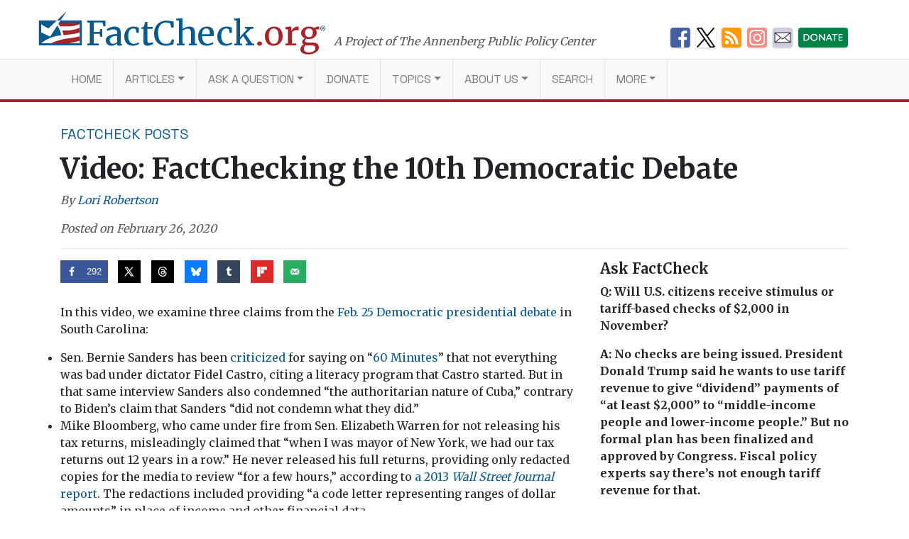

--- FILE ---
content_type: text/html; charset=UTF-8
request_url: https://www.factcheck.org/2020/02/video-factchecking-the-10th-democratic-debate/
body_size: 17041
content:
<!DOCTYPE html>
<html lang="en-US">
<head>
  <meta charset="UTF-8">
  <meta http-equiv="X-UA-Compatible" content="IE=edge">
  <meta name="viewport" content="width=device-width, initial-scale=1, shrink-to-fit=no">
  <meta name="mobile-web-app-capable" content="yes">
  <meta name="apple-mobile-web-app-capable" content="yes">
  <meta name="apple-mobile-web-app-title" content="FactCheck.org - A Project of The Annenberg Public Policy Center">
  <link rel="preconnect" href="https://fonts.gstatic.com">
  <link href="https://fonts.googleapis.com/css2?family=Merriweather:wght@300;400;700&family=Space+Grotesk:wght@400&display=swap" rel="stylesheet">
  <link rel="profile" href="https://gmpg.org/xfn/11">
  <link rel="pingback" href="https://www.factcheck.org/xmlrpc.php">
  <link rel="apple-touch-icon" sizes="57x57" href="/apple-icon-57x57.png">
  <link rel="apple-touch-icon" sizes="60x60" href="/apple-icon-60x60.png">
  <link rel="apple-touch-icon" sizes="72x72" href="/apple-icon-72x72.png">
  <link rel="apple-touch-icon" sizes="76x76" href="/apple-icon-76x76.png">
  <link rel="apple-touch-icon" sizes="114x114" href="/apple-icon-114x114.png">
  <link rel="apple-touch-icon" sizes="120x120" href="/apple-icon-120x120.png">
  <link rel="apple-touch-icon" sizes="144x144" href="/apple-icon-144x144.png">
  <link rel="apple-touch-icon" sizes="152x152" href="/apple-icon-152x152.png">
  <link rel="apple-touch-icon" sizes="180x180" href="/apple-icon-180x180.png">
  <link rel="icon" type="image/png" sizes="192x192"  href="/android-icon-192x192.png">
  <link rel="icon" type="image/png" sizes="32x32" href="/favicon-32x32.png">
  <link rel="icon" type="image/png" sizes="96x96" href="/favicon-96x96.png">
  <link rel="icon" type="image/png" sizes="16x16" href="/favicon-16x16.png">
  <link rel="manifest" href="/manifest.json">
  <meta name="msapplication-TileColor" content="#ffffff">
  <meta name="msapplication-TileImage" content="/ms-icon-144x144.png">
  <meta name="theme-color" content="#ffffff">
  <script async src="//dhpikd1t89arn.cloudfront.net/js/include/sharethefacts-v1.js"></script>  <meta name='robots' content='index, follow, max-image-preview:large, max-snippet:-1, max-video-preview:-1' />
	<style>img:is([sizes="auto" i], [sizes^="auto," i]) { contain-intrinsic-size: 3000px 1500px }</style>
	
<!-- Google Tag Manager for WordPress by gtm4wp.com -->
<script data-cfasync="false" data-pagespeed-no-defer>
	var gtm4wp_datalayer_name = "dataLayer";
	var dataLayer = dataLayer || [];

	const gtm4wp_scrollerscript_debugmode         = false;
	const gtm4wp_scrollerscript_callbacktime      = 100;
	const gtm4wp_scrollerscript_readerlocation    = 150;
	const gtm4wp_scrollerscript_contentelementid  = "content";
	const gtm4wp_scrollerscript_scannertime       = 60;
</script>
<!-- End Google Tag Manager for WordPress by gtm4wp.com -->
	<!-- This site is optimized with the Yoast SEO plugin v25.9 - https://yoast.com/wordpress/plugins/seo/ -->
	<title>Video: FactChecking the 10th Democratic Debate - FactCheck.org</title>
	<link rel="canonical" href="https://www.factcheck.org/2020/02/video-factchecking-the-10th-democratic-debate/" />
	<meta property="og:locale" content="en_US" />
	<meta property="og:type" content="article" />
	<meta property="og:title" content="Video: FactChecking the 10th Democratic Debate - FactCheck.org" />
	<meta property="og:description" content="In this video, we examine three claims from the Feb. 25 Democratic presidential debate in South Carolina." />
	<meta property="og:url" content="https://www.factcheck.org/2020/02/video-factchecking-the-10th-democratic-debate/" />
	<meta property="og:site_name" content="FactCheck.org" />
	<meta property="article:publisher" content="https://www.facebook.com/factcheck.org" />
	<meta property="article:published_time" content="2020-02-26T19:37:35+00:00" />
	<meta property="og:image" content="https://cdn.factcheck.org/UploadedFiles/PhoneVideo.jpg" />
	<meta property="og:image:width" content="400" />
	<meta property="og:image:height" content="400" />
	<meta property="og:image:type" content="image/jpeg" />
	<meta name="author" content="Lori Robertson" />
	<meta name="twitter:card" content="summary_large_image" />
	<meta name="twitter:creator" content="@factcheckdotorg" />
	<meta name="twitter:site" content="@factcheckdotorg" />
	<meta name="twitter:label1" content="Written by" />
	<meta name="twitter:data1" content="Lori Robertson" />
	<meta name="twitter:label2" content="Est. reading time" />
	<meta name="twitter:data2" content="1 minute" />
	<script type="application/ld+json" class="yoast-schema-graph">{"@context":"https://schema.org","@graph":[{"@type":"WebPage","@id":"https://www.factcheck.org/2020/02/video-factchecking-the-10th-democratic-debate/","url":"https://www.factcheck.org/2020/02/video-factchecking-the-10th-democratic-debate/","name":"Video: FactChecking the 10th Democratic Debate - FactCheck.org","isPartOf":{"@id":"https://www.factcheck.org/#website"},"primaryImageOfPage":{"@id":"https://www.factcheck.org/2020/02/video-factchecking-the-10th-democratic-debate/#primaryimage"},"image":{"@id":"https://www.factcheck.org/2020/02/video-factchecking-the-10th-democratic-debate/#primaryimage"},"thumbnailUrl":"https://cdn.factcheck.org/UploadedFiles/PhoneVideo.jpg","datePublished":"2020-02-26T19:37:35+00:00","author":{"@id":"https://www.factcheck.org/#/schema/person/6c566fa9d68d5a35748975951818771d"},"breadcrumb":{"@id":"https://www.factcheck.org/2020/02/video-factchecking-the-10th-democratic-debate/#breadcrumb"},"inLanguage":"en-US","potentialAction":[{"@type":"ReadAction","target":["https://www.factcheck.org/2020/02/video-factchecking-the-10th-democratic-debate/"]}]},{"@type":"ImageObject","inLanguage":"en-US","@id":"https://www.factcheck.org/2020/02/video-factchecking-the-10th-democratic-debate/#primaryimage","url":"https://cdn.factcheck.org/UploadedFiles/PhoneVideo.jpg","contentUrl":"https://cdn.factcheck.org/UploadedFiles/PhoneVideo.jpg","width":400,"height":400},{"@type":"BreadcrumbList","@id":"https://www.factcheck.org/2020/02/video-factchecking-the-10th-democratic-debate/#breadcrumb","itemListElement":[{"@type":"ListItem","position":1,"name":"Home","item":"https://www.factcheck.org/"},{"@type":"ListItem","position":2,"name":"Video: FactChecking the 10th Democratic Debate"}]},{"@type":"WebSite","@id":"https://www.factcheck.org/#website","url":"https://www.factcheck.org/","name":"FactCheck.org","description":"A Project of The Annenberg Public Policy Center","inLanguage":"en-US"},{"@type":"Person","@id":"https://www.factcheck.org/#/schema/person/6c566fa9d68d5a35748975951818771d","name":"Lori Robertson","image":{"@type":"ImageObject","inLanguage":"en-US","@id":"https://www.factcheck.org/#/schema/person/image/bb6cdb52628a4d23a137f9ce223593b7","url":"https://secure.gravatar.com/avatar/4b49ec7c3db6f2aaf4347f327c63f39ef82d224fdb8d86b8536229da40033c57?s=96&d=mm&r=g","contentUrl":"https://secure.gravatar.com/avatar/4b49ec7c3db6f2aaf4347f327c63f39ef82d224fdb8d86b8536229da40033c57?s=96&d=mm&r=g","caption":"Lori Robertson"},"description":"Director, FactCheck.org","url":"https://www.factcheck.org/author/lori-robertson/"}]}</script>
	<!-- / Yoast SEO plugin. -->


<link rel='dns-prefetch' href='//code.jquery.com' />
<link rel='dns-prefetch' href='//assets.factcheck.org' />
<link rel="alternate" type="application/rss+xml" title="FactCheck.org &raquo; Feed" href="https://www.factcheck.org/feed/" />
<link rel='stylesheet' id='wp-block-library-css' href='https://assets.factcheck.org/wp-includes/css/dist/block-library/style.min.css?ver=6.8.2' type='text/css' media='all' />
<style id='classic-theme-styles-inline-css' type='text/css'>
/*! This file is auto-generated */
.wp-block-button__link{color:#fff;background-color:#32373c;border-radius:9999px;box-shadow:none;text-decoration:none;padding:calc(.667em + 2px) calc(1.333em + 2px);font-size:1.125em}.wp-block-file__button{background:#32373c;color:#fff;text-decoration:none}
</style>
<style id='co-authors-plus-coauthors-style-inline-css' type='text/css'>
.wp-block-co-authors-plus-coauthors.is-layout-flow [class*=wp-block-co-authors-plus]{display:inline}

</style>
<style id='co-authors-plus-avatar-style-inline-css' type='text/css'>
.wp-block-co-authors-plus-avatar :where(img){height:auto;max-width:100%;vertical-align:bottom}.wp-block-co-authors-plus-coauthors.is-layout-flow .wp-block-co-authors-plus-avatar :where(img){vertical-align:middle}.wp-block-co-authors-plus-avatar:is(.alignleft,.alignright){display:table}.wp-block-co-authors-plus-avatar.aligncenter{display:table;margin-inline:auto}

</style>
<style id='co-authors-plus-image-style-inline-css' type='text/css'>
.wp-block-co-authors-plus-image{margin-bottom:0}.wp-block-co-authors-plus-image :where(img){height:auto;max-width:100%;vertical-align:bottom}.wp-block-co-authors-plus-coauthors.is-layout-flow .wp-block-co-authors-plus-image :where(img){vertical-align:middle}.wp-block-co-authors-plus-image:is(.alignfull,.alignwide) :where(img){width:100%}.wp-block-co-authors-plus-image:is(.alignleft,.alignright){display:table}.wp-block-co-authors-plus-image.aligncenter{display:table;margin-inline:auto}

</style>
<link rel='stylesheet' id='dashicons-css' href='https://assets.factcheck.org/wp-includes/css/dashicons.min.css?ver=6.8.2' type='text/css' media='all' />
<style id='global-styles-inline-css' type='text/css'>
:root{--wp--preset--aspect-ratio--square: 1;--wp--preset--aspect-ratio--4-3: 4/3;--wp--preset--aspect-ratio--3-4: 3/4;--wp--preset--aspect-ratio--3-2: 3/2;--wp--preset--aspect-ratio--2-3: 2/3;--wp--preset--aspect-ratio--16-9: 16/9;--wp--preset--aspect-ratio--9-16: 9/16;--wp--preset--color--black: #000000;--wp--preset--color--cyan-bluish-gray: #abb8c3;--wp--preset--color--white: #ffffff;--wp--preset--color--pale-pink: #f78da7;--wp--preset--color--vivid-red: #cf2e2e;--wp--preset--color--luminous-vivid-orange: #ff6900;--wp--preset--color--luminous-vivid-amber: #fcb900;--wp--preset--color--light-green-cyan: #7bdcb5;--wp--preset--color--vivid-green-cyan: #00d084;--wp--preset--color--pale-cyan-blue: #8ed1fc;--wp--preset--color--vivid-cyan-blue: #0693e3;--wp--preset--color--vivid-purple: #9b51e0;--wp--preset--gradient--vivid-cyan-blue-to-vivid-purple: linear-gradient(135deg,rgba(6,147,227,1) 0%,rgb(155,81,224) 100%);--wp--preset--gradient--light-green-cyan-to-vivid-green-cyan: linear-gradient(135deg,rgb(122,220,180) 0%,rgb(0,208,130) 100%);--wp--preset--gradient--luminous-vivid-amber-to-luminous-vivid-orange: linear-gradient(135deg,rgba(252,185,0,1) 0%,rgba(255,105,0,1) 100%);--wp--preset--gradient--luminous-vivid-orange-to-vivid-red: linear-gradient(135deg,rgba(255,105,0,1) 0%,rgb(207,46,46) 100%);--wp--preset--gradient--very-light-gray-to-cyan-bluish-gray: linear-gradient(135deg,rgb(238,238,238) 0%,rgb(169,184,195) 100%);--wp--preset--gradient--cool-to-warm-spectrum: linear-gradient(135deg,rgb(74,234,220) 0%,rgb(151,120,209) 20%,rgb(207,42,186) 40%,rgb(238,44,130) 60%,rgb(251,105,98) 80%,rgb(254,248,76) 100%);--wp--preset--gradient--blush-light-purple: linear-gradient(135deg,rgb(255,206,236) 0%,rgb(152,150,240) 100%);--wp--preset--gradient--blush-bordeaux: linear-gradient(135deg,rgb(254,205,165) 0%,rgb(254,45,45) 50%,rgb(107,0,62) 100%);--wp--preset--gradient--luminous-dusk: linear-gradient(135deg,rgb(255,203,112) 0%,rgb(199,81,192) 50%,rgb(65,88,208) 100%);--wp--preset--gradient--pale-ocean: linear-gradient(135deg,rgb(255,245,203) 0%,rgb(182,227,212) 50%,rgb(51,167,181) 100%);--wp--preset--gradient--electric-grass: linear-gradient(135deg,rgb(202,248,128) 0%,rgb(113,206,126) 100%);--wp--preset--gradient--midnight: linear-gradient(135deg,rgb(2,3,129) 0%,rgb(40,116,252) 100%);--wp--preset--font-size--small: 13px;--wp--preset--font-size--medium: 20px;--wp--preset--font-size--large: 36px;--wp--preset--font-size--x-large: 42px;--wp--preset--spacing--20: 0.44rem;--wp--preset--spacing--30: 0.67rem;--wp--preset--spacing--40: 1rem;--wp--preset--spacing--50: 1.5rem;--wp--preset--spacing--60: 2.25rem;--wp--preset--spacing--70: 3.38rem;--wp--preset--spacing--80: 5.06rem;--wp--preset--shadow--natural: 6px 6px 9px rgba(0, 0, 0, 0.2);--wp--preset--shadow--deep: 12px 12px 50px rgba(0, 0, 0, 0.4);--wp--preset--shadow--sharp: 6px 6px 0px rgba(0, 0, 0, 0.2);--wp--preset--shadow--outlined: 6px 6px 0px -3px rgba(255, 255, 255, 1), 6px 6px rgba(0, 0, 0, 1);--wp--preset--shadow--crisp: 6px 6px 0px rgba(0, 0, 0, 1);}:where(.is-layout-flex){gap: 0.5em;}:where(.is-layout-grid){gap: 0.5em;}body .is-layout-flex{display: flex;}.is-layout-flex{flex-wrap: wrap;align-items: center;}.is-layout-flex > :is(*, div){margin: 0;}body .is-layout-grid{display: grid;}.is-layout-grid > :is(*, div){margin: 0;}:where(.wp-block-columns.is-layout-flex){gap: 2em;}:where(.wp-block-columns.is-layout-grid){gap: 2em;}:where(.wp-block-post-template.is-layout-flex){gap: 1.25em;}:where(.wp-block-post-template.is-layout-grid){gap: 1.25em;}.has-black-color{color: var(--wp--preset--color--black) !important;}.has-cyan-bluish-gray-color{color: var(--wp--preset--color--cyan-bluish-gray) !important;}.has-white-color{color: var(--wp--preset--color--white) !important;}.has-pale-pink-color{color: var(--wp--preset--color--pale-pink) !important;}.has-vivid-red-color{color: var(--wp--preset--color--vivid-red) !important;}.has-luminous-vivid-orange-color{color: var(--wp--preset--color--luminous-vivid-orange) !important;}.has-luminous-vivid-amber-color{color: var(--wp--preset--color--luminous-vivid-amber) !important;}.has-light-green-cyan-color{color: var(--wp--preset--color--light-green-cyan) !important;}.has-vivid-green-cyan-color{color: var(--wp--preset--color--vivid-green-cyan) !important;}.has-pale-cyan-blue-color{color: var(--wp--preset--color--pale-cyan-blue) !important;}.has-vivid-cyan-blue-color{color: var(--wp--preset--color--vivid-cyan-blue) !important;}.has-vivid-purple-color{color: var(--wp--preset--color--vivid-purple) !important;}.has-black-background-color{background-color: var(--wp--preset--color--black) !important;}.has-cyan-bluish-gray-background-color{background-color: var(--wp--preset--color--cyan-bluish-gray) !important;}.has-white-background-color{background-color: var(--wp--preset--color--white) !important;}.has-pale-pink-background-color{background-color: var(--wp--preset--color--pale-pink) !important;}.has-vivid-red-background-color{background-color: var(--wp--preset--color--vivid-red) !important;}.has-luminous-vivid-orange-background-color{background-color: var(--wp--preset--color--luminous-vivid-orange) !important;}.has-luminous-vivid-amber-background-color{background-color: var(--wp--preset--color--luminous-vivid-amber) !important;}.has-light-green-cyan-background-color{background-color: var(--wp--preset--color--light-green-cyan) !important;}.has-vivid-green-cyan-background-color{background-color: var(--wp--preset--color--vivid-green-cyan) !important;}.has-pale-cyan-blue-background-color{background-color: var(--wp--preset--color--pale-cyan-blue) !important;}.has-vivid-cyan-blue-background-color{background-color: var(--wp--preset--color--vivid-cyan-blue) !important;}.has-vivid-purple-background-color{background-color: var(--wp--preset--color--vivid-purple) !important;}.has-black-border-color{border-color: var(--wp--preset--color--black) !important;}.has-cyan-bluish-gray-border-color{border-color: var(--wp--preset--color--cyan-bluish-gray) !important;}.has-white-border-color{border-color: var(--wp--preset--color--white) !important;}.has-pale-pink-border-color{border-color: var(--wp--preset--color--pale-pink) !important;}.has-vivid-red-border-color{border-color: var(--wp--preset--color--vivid-red) !important;}.has-luminous-vivid-orange-border-color{border-color: var(--wp--preset--color--luminous-vivid-orange) !important;}.has-luminous-vivid-amber-border-color{border-color: var(--wp--preset--color--luminous-vivid-amber) !important;}.has-light-green-cyan-border-color{border-color: var(--wp--preset--color--light-green-cyan) !important;}.has-vivid-green-cyan-border-color{border-color: var(--wp--preset--color--vivid-green-cyan) !important;}.has-pale-cyan-blue-border-color{border-color: var(--wp--preset--color--pale-cyan-blue) !important;}.has-vivid-cyan-blue-border-color{border-color: var(--wp--preset--color--vivid-cyan-blue) !important;}.has-vivid-purple-border-color{border-color: var(--wp--preset--color--vivid-purple) !important;}.has-vivid-cyan-blue-to-vivid-purple-gradient-background{background: var(--wp--preset--gradient--vivid-cyan-blue-to-vivid-purple) !important;}.has-light-green-cyan-to-vivid-green-cyan-gradient-background{background: var(--wp--preset--gradient--light-green-cyan-to-vivid-green-cyan) !important;}.has-luminous-vivid-amber-to-luminous-vivid-orange-gradient-background{background: var(--wp--preset--gradient--luminous-vivid-amber-to-luminous-vivid-orange) !important;}.has-luminous-vivid-orange-to-vivid-red-gradient-background{background: var(--wp--preset--gradient--luminous-vivid-orange-to-vivid-red) !important;}.has-very-light-gray-to-cyan-bluish-gray-gradient-background{background: var(--wp--preset--gradient--very-light-gray-to-cyan-bluish-gray) !important;}.has-cool-to-warm-spectrum-gradient-background{background: var(--wp--preset--gradient--cool-to-warm-spectrum) !important;}.has-blush-light-purple-gradient-background{background: var(--wp--preset--gradient--blush-light-purple) !important;}.has-blush-bordeaux-gradient-background{background: var(--wp--preset--gradient--blush-bordeaux) !important;}.has-luminous-dusk-gradient-background{background: var(--wp--preset--gradient--luminous-dusk) !important;}.has-pale-ocean-gradient-background{background: var(--wp--preset--gradient--pale-ocean) !important;}.has-electric-grass-gradient-background{background: var(--wp--preset--gradient--electric-grass) !important;}.has-midnight-gradient-background{background: var(--wp--preset--gradient--midnight) !important;}.has-small-font-size{font-size: var(--wp--preset--font-size--small) !important;}.has-medium-font-size{font-size: var(--wp--preset--font-size--medium) !important;}.has-large-font-size{font-size: var(--wp--preset--font-size--large) !important;}.has-x-large-font-size{font-size: var(--wp--preset--font-size--x-large) !important;}
:where(.wp-block-post-template.is-layout-flex){gap: 1.25em;}:where(.wp-block-post-template.is-layout-grid){gap: 1.25em;}
:where(.wp-block-columns.is-layout-flex){gap: 2em;}:where(.wp-block-columns.is-layout-grid){gap: 2em;}
:root :where(.wp-block-pullquote){font-size: 1.5em;line-height: 1.6;}
</style>
<link rel='stylesheet' id='child-understrap-styles-css' href='https://assets.factcheck.org/wp-content/themes/factcheckstrap/css/child-theme.min.css?ver=1.2.3' type='text/css' media='all' />
<link rel='stylesheet' id='dpsp-frontend-style-pro-css' href='https://assets.factcheck.org/wp-content/plugins/social-pug/assets/dist/style-frontend-pro.css?ver=2.26.2' type='text/css' media='all' />
<style id='dpsp-frontend-style-pro-inline-css' type='text/css'>

				@media screen and ( max-width : 720px ) {
					.dpsp-content-wrapper.dpsp-hide-on-mobile,
					.dpsp-share-text.dpsp-hide-on-mobile {
						display: none;
					}
					.dpsp-has-spacing .dpsp-networks-btns-wrapper li {
						margin:0 2% 10px 0;
					}
					.dpsp-network-btn.dpsp-has-label:not(.dpsp-has-count) {
						max-height: 40px;
						padding: 0;
						justify-content: center;
					}
					.dpsp-content-wrapper.dpsp-size-small .dpsp-network-btn.dpsp-has-label:not(.dpsp-has-count){
						max-height: 32px;
					}
					.dpsp-content-wrapper.dpsp-size-large .dpsp-network-btn.dpsp-has-label:not(.dpsp-has-count){
						max-height: 46px;
					}
				}
			
</style>
<script type="text/javascript" src="https://assets.factcheck.org/wp-content/plugins/duracelltomi-google-tag-manager/dist/js/analytics-talk-content-tracking.js?ver=1.22.1" id="gtm4wp-scroll-tracking-js"></script>
<script type="text/javascript" src="https://assets.factcheck.org/wp-content/themes/understrap/js/popper.min.js?ver=6.8.2" id="popper-scripts-js"></script>
<link rel="https://api.w.org/" href="https://www.factcheck.org/wp-json/" /><link rel="alternate" title="JSON" type="application/json" href="https://www.factcheck.org/wp-json/wp/v2/posts/172292" /><link rel="EditURI" type="application/rsd+xml" title="RSD" href="https://www.factcheck.org/xmlrpc.php?rsd" />
<meta name="generator" content="WordPress 6.8.2" />
<link rel='shortlink' href='https://www.factcheck.org/?p=172292' />
<link rel="alternate" title="oEmbed (JSON)" type="application/json+oembed" href="https://www.factcheck.org/wp-json/oembed/1.0/embed?url=https%3A%2F%2Fwww.factcheck.org%2F2020%2F02%2Fvideo-factchecking-the-10th-democratic-debate%2F" />
<link rel="alternate" title="oEmbed (XML)" type="text/xml+oembed" href="https://www.factcheck.org/wp-json/oembed/1.0/embed?url=https%3A%2F%2Fwww.factcheck.org%2F2020%2F02%2Fvideo-factchecking-the-10th-democratic-debate%2F&#038;format=xml" />
<script type="text/javascript">
(function(url){
	if(/(?:Chrome\/26\.0\.1410\.63 Safari\/537\.31|WordfenceTestMonBot)/.test(navigator.userAgent)){ return; }
	var addEvent = function(evt, handler) {
		if (window.addEventListener) {
			document.addEventListener(evt, handler, false);
		} else if (window.attachEvent) {
			document.attachEvent('on' + evt, handler);
		}
	};
	var removeEvent = function(evt, handler) {
		if (window.removeEventListener) {
			document.removeEventListener(evt, handler, false);
		} else if (window.detachEvent) {
			document.detachEvent('on' + evt, handler);
		}
	};
	var evts = 'contextmenu dblclick drag dragend dragenter dragleave dragover dragstart drop keydown keypress keyup mousedown mousemove mouseout mouseover mouseup mousewheel scroll'.split(' ');
	var logHuman = function() {
		if (window.wfLogHumanRan) { return; }
		window.wfLogHumanRan = true;
		var wfscr = document.createElement('script');
		wfscr.type = 'text/javascript';
		wfscr.async = true;
		wfscr.src = url + '&r=' + Math.random();
		(document.getElementsByTagName('head')[0]||document.getElementsByTagName('body')[0]).appendChild(wfscr);
		for (var i = 0; i < evts.length; i++) {
			removeEvent(evts[i], logHuman);
		}
	};
	for (var i = 0; i < evts.length; i++) {
		addEvent(evts[i], logHuman);
	}
})('//www.factcheck.org/?wordfence_lh=1&hid=CAE4C92C90530F29203745D104122F48');
</script>
<!-- Google Tag Manager for WordPress by gtm4wp.com -->
<!-- GTM Container placement set to automatic -->
<script data-cfasync="false" data-pagespeed-no-defer>
	var dataLayer_content = {"pagePostType":"post","pagePostType2":"single-post","pageCategory":["the-factcheck-wire"],"pageAttributes":["2020-election"],"pagePostAuthor":"Lori Robertson"};
	dataLayer.push( dataLayer_content );
</script>
<script data-cfasync="false" data-pagespeed-no-defer>
(function(w,d,s,l,i){w[l]=w[l]||[];w[l].push({'gtm.start':
new Date().getTime(),event:'gtm.js'});var f=d.getElementsByTagName(s)[0],
j=d.createElement(s),dl=l!='dataLayer'?'&l='+l:'';j.async=true;j.src=
'//www.googletagmanager.com/gtm.js?id='+i+dl;f.parentNode.insertBefore(j,f);
})(window,document,'script','dataLayer','GTM-PFGD5J2');
</script>
<!-- End Google Tag Manager for WordPress by gtm4wp.com --><meta name="hubbub-info" description="Hubbub Pro 2.26.2"></head>

<body class="wp-singular post-template-default single single-post postid-172292 single-format-standard wp-theme-understrap wp-child-theme-factcheckstrap group-blog">


  <svg xmlns="http://www.w3.org/2000/svg" style="display: none;" role="img">

	<symbol id="facebook" viewBox="0 0 48.01 47.89">
    <title>Facebook</title>
		<path d="M42,0H6A6,6,0,0,0,0,6V41.91a6,6,0,0,0,6,6H25.93V28.53H21.56V21.8H25.8c0-2,0-3.76,0-5.6,0-5.3,4.07-6.84,7.73-6.84H39.7V16H36.12c-.13,0-2.31-.12-2.31,2,0,.85,0,3.8,0,3.8h5.91l-.48,6.62H34v19.5H42a6,6,0,0,0,6-6V6A6,6,0,0,0,42,0Z"/>
	</symbol>

	<symbol id="twitter" viewBox="0 0 48 48">
    <title>Twitter</title>
		<path d="M42,0H6A6,6,0,0,0,0,6V42a6,6,0,0,0,6,6H42a6,6,0,0,0,6-6V6A6,6,0,0,0,42,0ZM37.11,18q0,.4,0,.81c0,8.26-6.28,17.77-17.77,17.77a17.68,17.68,0,0,1-9.58-2.81A12.58,12.58,0,0,0,19,31.17a6.25,6.25,0,0,1-5.84-4.34,6.33,6.33,0,0,0,1.18.11A6.21,6.21,0,0,0,16,26.72a6.25,6.25,0,0,1-5-6.12v-.08a6.22,6.22,0,0,0,2.83.78A6.25,6.25,0,0,1,11.9,13a17.74,17.74,0,0,0,12.88,6.53,6.31,6.31,0,0,1-.16-1.42,6.25,6.25,0,0,1,10.81-4.28,12.48,12.48,0,0,0,4-1.52,6.27,6.27,0,0,1-2.75,3.46,12.47,12.47,0,0,0,3.59-1A12.72,12.72,0,0,1,37.11,18Z"/>
	</symbol>

	<symbol id="tumblr" viewBox="0 0 47.92 47.92">
    <title>Tumblr</title>
		<path d="M41.93,0H6A6,6,0,0,0,0,6V41.93a6,6,0,0,0,6,6H41.93a6,6,0,0,0,6-6V6A6,6,0,0,0,41.93,0ZM34.71,39.33A26.58,26.58,0,0,1,26,40.61c-5.35,0-7.83-2.81-7.83-6.14V21.07H14V16.84s6.88-2.49,6.93-9.53h4.39v8.52h8.47v5.35H25.29v11s-.16,6.14,9.42,1.9Z"/>
	</symbol>

  <symbol id="modal-close" xmlns="http://www.w3.org/2000/svg"  viewBox="0 0 112 112" preserveAspectRatio="xMidYMid meet">
    <title>Close</title>
    <path fill="none" stroke="#000" stroke-linejoin="round" stroke-miterlimit="10" stroke-width="15" d="M3 3l105 105m0-105L3 108"/>
	</symbol>

  <symbol id="arrow" viewBox="0 0 50 28" preserveAspectRatio="xMidYMid meet">
    <path fill="none" stroke="#231f20" stroke-miterlimit="10" d="M0 14h43M36 0l14 14-14 13"/>
  </symbol>

</svg>

  <svg xmlns="http://www.w3.org/2000/svg" style="display: none;" viewBox="0 0 136.9 108.9">
    <symbol id="factcheck-logo" viewBox="0 0 136.9 108.9" >
      <path class="fc-blue" d="M137 29.2H0V109h137zm-7 72.8H7v-.3a107.2 107.2 0 0 1 30.3-17.3C60 76.2 70.6 77 70.6 77s.3-4.8-2.4-13c-1.6-4.4-4-10-9.5-19l-23 35.8L7 67.2V41.4L30 55l27.3-25.8H69l-4.6 7H130z"/><path class="fc-red" d="M62 40l2.4-4H130v5.4s-9.4 3-13.8 4S104 48 96.6 48l-29 .2a30.5 30.5 0 0 0-2.6-4.6 36.2 36.2 0 0 0-3-3.7zm12 21.6l16.8-.4a149 149 0 0 0 24-3.3l15.2-5v14s-4 1.7-7 2.6c-4 1.4-14.5 3.2-18 3.6l-26.5 3s-1-4.6-1.8-7.5-2.5-7-2.5-7zM96.5 102h-57s8.3-4 14.2-6.2a220.3 220.3 0 0 1 26-7.3c6-1 17-2.7 24.7-3.4s25.6-5 25.6-5v14l-11.3 3-22 5z"/><path class="fc-blue" d="M87.8 0L57.4 29.2H69L88 0"/>
    </symbol>
  </svg>
<a class="sr-only sr-only-focusable" href="#main">Skip to main content</a>

<div class="hfeed site" id="page">

  <!-- ******************* The Navbar Area ******************* -->

  <div class="container container-branding container-branding-xl">
    <div class="row">
      <div class="col-7 col-xl-9">
        <a aria-label="FactCheck.org" rel="home" href="https://www.factcheck.org/" class="logo">
            <svg class="d-none d-md-inline-flex d-lg-inline-flex d-xl-inline-flex">
                <use xlink:href="#factcheck-logo">

            </svg>
          <!--[if lt IE 9]>
            <img src="/img/logomark.png" alt="FactCheck.org">
          <![endif]-->
          <span class="logotype">
            FactCheck<span class="text-fc-red">.org</span><sup>&reg;</sup>
          </span>
        </a>
        <span class="appc-credit">A Project of The Annenberg Public Policy Center</span>
      </div>
      <div class="d-none d-md-inline col-5 col-xl-3">
        	<div class="fc-social-media-header">
			<div class="fc-social-media-header-icon">
			<a href="https://www.facebook.com/factcheck.org">
				<img src="https://cdn.factcheck.org/UploadedFiles/fc-icon-facebook-mini.png"  alt="Become a Facebook fan">
			</a>
		</div>
			<div class="fc-social-media-header-icon">
			<a href="https://www.x.com/factcheckdotorg">
				<img src="https://cdn.factcheck.org/UploadedFiles/x-icon-logo-black.png"  alt="Follow us on Twitter">
			</a>
		</div>
			<div class="fc-social-media-header-icon">
			<a href="https://www.factcheck.org/feed/">
				<img src="https://cdn.factcheck.org/UploadedFiles/fc-icon-rss.png"  alt="Get the RSS feed">
			</a>
		</div>
			<div class="fc-social-media-header-icon">
			<a href="https://www.instagram.com/factcheckorg/">
				<img src="https://cdn.factcheck.org/UploadedFiles/fc-icon-instagram-1.png"  alt="Follow on Insta">
			</a>
		</div>
			<div class="fc-social-media-header-icon">
			<a href="https://www.factcheck.org/subscribe/">
				<img src="https://cdn.factcheck.org/UploadedFiles/fc-icon-email.png"  alt="Sign up for the email newsletter">
			</a>
		</div>
			<div class="fc-social-media-header-icon">
			<a href="https://giving.aws.cloud.upenn.edu/?fastStart=simpleForm&#038;program=ANS&#038;fund=602014">
				<img src="https://cdn.factcheck.org/UploadedFiles/fc-icon-donate.png"  alt="Help us hold politicians accountable. ">
			</a>
		</div>
	 	</div>
	       </div>
    </div>
  </div>

  
  <div class="wrapper-fluid wrapper-navbar" id="wrapper-navbar">

    <nav class="navbar navbar-expand-md navbar-light bg-light">

          <div class="container">
    


        <button class="navbar-toggler" type="button" data-toggle="collapse" data-target="#navbarNavDropdown" aria-controls="navbarNavDropdown" aria-expanded="false" aria-label="Toggle navigation">
          <span class="navbar-toggler-icon"></span>
        </button>
          <a aria-label="FactCheck.org" rel="home" href="https://www.factcheck.org/" class="logo logo-xs">
            <span class="logotype">
              FactCheck<span class="text-fc-red">.org</span><sup>&reg;</sup>
            </span>
          </a>

        <!-- The WordPress Menu goes here -->
        <div id="navbarNavDropdown" class="collapse navbar-collapse"><ul id="main-menu" class="navbar-nav"><li itemscope="itemscope" itemtype="https://www.schema.org/SiteNavigationElement" id="menu-item-75121" class="menu-item menu-item-type-custom menu-item-object-custom menu-item-home menu-item-75121 nav-item"><a title="Home" href="https://www.factcheck.org" class="nav-link">Home</a></li>
<li itemscope="itemscope" itemtype="https://www.schema.org/SiteNavigationElement" id="menu-item-75124" class="menu-item menu-item-type-custom menu-item-object-custom menu-item-has-children dropdown menu-item-75124 nav-item"><a title="Articles" href="#" data-toggle="dropdown" aria-haspopup="true" aria-expanded="false" class="dropdown-toggle nav-link" id="menu-item-dropdown-75124">Articles</a>
<ul class="dropdown-menu" aria-labelledby="menu-item-dropdown-75124" >
	<li itemscope="itemscope" itemtype="https://www.schema.org/SiteNavigationElement" id="menu-item-46900" class="menu-item menu-item-type-post_type menu-item-object-page menu-item-46900 nav-item"><a title="FactCheck Posts" href="https://www.factcheck.org/the-factcheck-wire/" class="nav-link">FactCheck Posts</a></li>
	<li itemscope="itemscope" itemtype="https://www.schema.org/SiteNavigationElement" id="menu-item-121568" class="menu-item menu-item-type-taxonomy menu-item-object-category menu-item-121568 nav-item"><a title="SciCheck" href="https://www.factcheck.org/scicheck/" class="nav-link">SciCheck</a></li>
	<li itemscope="itemscope" itemtype="https://www.schema.org/SiteNavigationElement" id="menu-item-200446" class="menu-item menu-item-type-custom menu-item-object-custom menu-item-200446 nav-item"><a title="En Español" href="https://www.factcheck.org/es/en-espanol/" class="nav-link">En Español</a></li>
	<li itemscope="itemscope" itemtype="https://www.schema.org/SiteNavigationElement" id="menu-item-277733" class="menu-item menu-item-type-taxonomy menu-item-object-issue menu-item-277733 nav-item"><a title="Project 2025 series" href="https://www.factcheck.org/issue/project-2025-series/" class="nav-link">Project 2025 series</a></li>
	<li itemscope="itemscope" itemtype="https://www.schema.org/SiteNavigationElement" id="menu-item-125157" class="menu-item menu-item-type-taxonomy menu-item-object-category menu-item-125157 nav-item"><a title="Debunking Viral Claims" href="https://www.factcheck.org/fake-news/" class="nav-link">Debunking Viral Claims</a></li>
</ul>
</li>
<li itemscope="itemscope" itemtype="https://www.schema.org/SiteNavigationElement" id="menu-item-121564" class="menu-item menu-item-type-custom menu-item-object-custom menu-item-has-children dropdown menu-item-121564 nav-item"><a title="Ask a Question" href="#" data-toggle="dropdown" aria-haspopup="true" aria-expanded="false" class="dropdown-toggle nav-link" id="menu-item-dropdown-121564">Ask a Question</a>
<ul class="dropdown-menu" aria-labelledby="menu-item-dropdown-121564" >
	<li itemscope="itemscope" itemtype="https://www.schema.org/SiteNavigationElement" id="menu-item-75166" class="menu-item menu-item-type-taxonomy menu-item-object-category menu-item-75166 nav-item"><a title="Ask FactCheck" href="https://www.factcheck.org/askfactcheck/" class="nav-link">Ask FactCheck</a></li>
	<li itemscope="itemscope" itemtype="https://www.schema.org/SiteNavigationElement" id="menu-item-121565" class="menu-item menu-item-type-taxonomy menu-item-object-category menu-item-121565 nav-item"><a title="Ask SciCheck" href="https://www.factcheck.org/askscicheck/" class="nav-link">Ask SciCheck</a></li>
</ul>
</li>
<li itemscope="itemscope" itemtype="https://www.schema.org/SiteNavigationElement" id="menu-item-135871" class="menu-item menu-item-type-custom menu-item-object-custom menu-item-135871 nav-item"><a title="Donate" href="https://giving.aws.cloud.upenn.edu/fund?fastStart=simpleForm&#038;program=ANS&#038;fund=602014" class="nav-link">Donate</a></li>
<li itemscope="itemscope" itemtype="https://www.schema.org/SiteNavigationElement" id="menu-item-75144" class="menu-item menu-item-type-custom menu-item-object-custom menu-item-has-children dropdown menu-item-75144 nav-item"><a title="Topics" href="#" data-toggle="dropdown" aria-haspopup="true" aria-expanded="false" class="dropdown-toggle nav-link" id="menu-item-dropdown-75144">Topics</a>
<ul class="dropdown-menu" aria-labelledby="menu-item-dropdown-75144" >
	<li itemscope="itemscope" itemtype="https://www.schema.org/SiteNavigationElement" id="menu-item-197214" class="menu-item menu-item-type-taxonomy menu-item-object-person menu-item-197214 nav-item"><a title="President Trump" href="https://www.factcheck.org/person/donald-trump/" class="nav-link">President Trump</a></li>
	<li itemscope="itemscope" itemtype="https://www.schema.org/SiteNavigationElement" id="menu-item-276763" class="menu-item menu-item-type-taxonomy menu-item-object-person menu-item-276763 nav-item"><a title="Robert F. Kennedy Jr." href="https://www.factcheck.org/person/robert-f-kennedy-jr/" class="nav-link">Robert F. Kennedy Jr.</a></li>
	<li itemscope="itemscope" itemtype="https://www.schema.org/SiteNavigationElement" id="menu-item-199652" class="menu-item menu-item-type-taxonomy menu-item-object-issue menu-item-199652 nav-item"><a title="immigration" href="https://www.factcheck.org/issue/immigration/" class="nav-link">immigration</a></li>
	<li itemscope="itemscope" itemtype="https://www.schema.org/SiteNavigationElement" id="menu-item-101750" class="menu-item menu-item-type-taxonomy menu-item-object-issue menu-item-101750 nav-item"><a title="climate change" href="https://www.factcheck.org/issue/climate-change/" class="nav-link">climate change</a></li>
	<li itemscope="itemscope" itemtype="https://www.schema.org/SiteNavigationElement" id="menu-item-276765" class="menu-item menu-item-type-taxonomy menu-item-object-issue menu-item-276765 nav-item"><a title="coronavirus" href="https://www.factcheck.org/issue/coronavirus/" class="nav-link">coronavirus</a></li>
	<li itemscope="itemscope" itemtype="https://www.schema.org/SiteNavigationElement" id="menu-item-276884" class="menu-item menu-item-type-taxonomy menu-item-object-issue menu-item-276884 nav-item"><a title="tariffs" href="https://www.factcheck.org/issue/tariffs/" class="nav-link">tariffs</a></li>
	<li itemscope="itemscope" itemtype="https://www.schema.org/SiteNavigationElement" id="menu-item-46906" class="menu-item menu-item-type-post_type menu-item-object-page menu-item-46906 nav-item"><a title="View All" href="https://www.factcheck.org/archives/" class="nav-link">View All</a></li>
</ul>
</li>
<li itemscope="itemscope" itemtype="https://www.schema.org/SiteNavigationElement" id="menu-item-75727" class="menu-item menu-item-type-custom menu-item-object-custom menu-item-has-children dropdown menu-item-75727 nav-item"><a title="About Us" href="#" data-toggle="dropdown" aria-haspopup="true" aria-expanded="false" class="dropdown-toggle nav-link" id="menu-item-dropdown-75727">About Us</a>
<ul class="dropdown-menu" aria-labelledby="menu-item-dropdown-75727" >
	<li itemscope="itemscope" itemtype="https://www.schema.org/SiteNavigationElement" id="menu-item-75731" class="menu-item menu-item-type-post_type menu-item-object-page menu-item-75731 nav-item"><a title="Our Mission" href="https://www.factcheck.org/about/our-mission/" class="nav-link">Our Mission</a></li>
	<li itemscope="itemscope" itemtype="https://www.schema.org/SiteNavigationElement" id="menu-item-117787" class="menu-item menu-item-type-post_type menu-item-object-page menu-item-117787 nav-item"><a title="Our Process" href="https://www.factcheck.org/our-process/" class="nav-link">Our Process</a></li>
	<li itemscope="itemscope" itemtype="https://www.schema.org/SiteNavigationElement" id="menu-item-75730" class="menu-item menu-item-type-post_type menu-item-object-page menu-item-75730 nav-item"><a title="Our Funding" href="https://www.factcheck.org/our-funding/" class="nav-link">Our Funding</a></li>
	<li itemscope="itemscope" itemtype="https://www.schema.org/SiteNavigationElement" id="menu-item-75728" class="menu-item menu-item-type-post_type menu-item-object-page menu-item-75728 nav-item"><a title="Our Staff" href="https://www.factcheck.org/our-staff/" class="nav-link">Our Staff</a></li>
	<li itemscope="itemscope" itemtype="https://www.schema.org/SiteNavigationElement" id="menu-item-103776" class="menu-item menu-item-type-post_type menu-item-object-page menu-item-103776 nav-item"><a title="Undergraduate Fellows" href="https://www.factcheck.org/undergraduate-fellows/" class="nav-link">Undergraduate Fellows</a></li>
	<li itemscope="itemscope" itemtype="https://www.schema.org/SiteNavigationElement" id="menu-item-76678" class="menu-item menu-item-type-post_type menu-item-object-page menu-item-76678 nav-item"><a title="Awards" href="https://www.factcheck.org/awards/" class="nav-link">Awards</a></li>
	<li itemscope="itemscope" itemtype="https://www.schema.org/SiteNavigationElement" id="menu-item-156842" class="menu-item menu-item-type-post_type menu-item-object-page menu-item-156842 nav-item"><a title="Request a Correction" href="https://www.factcheck.org/request-a-correction/" class="nav-link">Request a Correction</a></li>
	<li itemscope="itemscope" itemtype="https://www.schema.org/SiteNavigationElement" id="menu-item-75729" class="menu-item menu-item-type-post_type menu-item-object-page menu-item-75729 nav-item"><a title="Contact Us" href="https://www.factcheck.org/about/contact-us/" class="nav-link">Contact Us</a></li>
</ul>
</li>
<li itemscope="itemscope" itemtype="https://www.schema.org/SiteNavigationElement" id="menu-item-75130" class="menu-item menu-item-type-post_type menu-item-object-page menu-item-75130 nav-item"><a title="Search" href="https://www.factcheck.org/search/" class="nav-link">Search</a></li>
<li itemscope="itemscope" itemtype="https://www.schema.org/SiteNavigationElement" id="menu-item-75125" class="menu-item menu-item-type-custom menu-item-object-custom menu-item-has-children dropdown menu-item-75125 nav-item"><a title="More" href="#" data-toggle="dropdown" aria-haspopup="true" aria-expanded="false" class="dropdown-toggle nav-link" id="menu-item-dropdown-75125">More</a>
<ul class="dropdown-menu" aria-labelledby="menu-item-dropdown-75125" >
	<li itemscope="itemscope" itemtype="https://www.schema.org/SiteNavigationElement" id="menu-item-46786" class="menu-item menu-item-type-post_type menu-item-object-page menu-item-46786 nav-item"><a title="Viral Claims" href="https://www.factcheck.org/hot-topics/" class="nav-link">Viral Claims</a></li>
	<li itemscope="itemscope" itemtype="https://www.schema.org/SiteNavigationElement" id="menu-item-171642" class="menu-item menu-item-type-post_type menu-item-object-page menu-item-171642 nav-item"><a title="Newsletter" href="https://www.factcheck.org/subscribe/" class="nav-link">Newsletter</a></li>
	<li itemscope="itemscope" itemtype="https://www.schema.org/SiteNavigationElement" id="menu-item-209955" class="menu-item menu-item-type-custom menu-item-object-custom menu-item-209955 nav-item"><a title="Instagram" href="https://www.instagram.com/factcheckorg/" class="nav-link">Instagram</a></li>
	<li itemscope="itemscope" itemtype="https://www.schema.org/SiteNavigationElement" id="menu-item-254261" class="menu-item menu-item-type-custom menu-item-object-custom menu-item-254261 nav-item"><a title="Threads" href="https://www.threads.net/@factcheckorg" class="nav-link">Threads</a></li>
	<li itemscope="itemscope" itemtype="https://www.schema.org/SiteNavigationElement" id="menu-item-253367" class="menu-item menu-item-type-custom menu-item-object-custom menu-item-253367 nav-item"><a title="YouTube" href="https://www.youtube.com/factcheckdotorg" class="nav-link">YouTube</a></li>
	<li itemscope="itemscope" itemtype="https://www.schema.org/SiteNavigationElement" id="menu-item-253366" class="menu-item menu-item-type-custom menu-item-object-custom menu-item-253366 nav-item"><a title="TikTok" href="https://www.tiktok.com/@factcheckorg" class="nav-link">TikTok</a></li>
	<li itemscope="itemscope" itemtype="https://www.schema.org/SiteNavigationElement" id="menu-item-209953" class="menu-item menu-item-type-custom menu-item-object-custom menu-item-209953 nav-item"><a title="Facebook" href="https://www.facebook.com/factcheck.org" class="nav-link">Facebook</a></li>
	<li itemscope="itemscope" itemtype="https://www.schema.org/SiteNavigationElement" id="menu-item-209954" class="menu-item menu-item-type-custom menu-item-object-custom menu-item-209954 nav-item"><a title="X" href="https://twitter.com/factcheckdotorg" class="nav-link">X</a></li>
	<li itemscope="itemscope" itemtype="https://www.schema.org/SiteNavigationElement" id="menu-item-75126" class="menu-item menu-item-type-taxonomy menu-item-object-category menu-item-75126 nav-item"><a title="FactCheck On the Air" href="https://www.factcheck.org/on-the-air/" class="nav-link">FactCheck On the Air</a></li>
</ul>
</li>
</ul></div>            </div><!-- .container -->
      
    </nav><!-- .site-navigation -->

  </div><!-- .wrapper-navbar end -->

<div class="wrapper" id="single-wrapper">



  <div class="container" id="content" tabindex="-1">

    <header class="entry-header">

      <div class="breadcrumb-category"><a href="https://www.factcheck.org/the-factcheck-wire/">FactCheck Posts</a></div>
      <h1 class="entry-title">Video: FactChecking the 10th Democratic Debate</h1>
      
      <div class="entry-meta">
        <p class="byline"> By <a href="https://www.factcheck.org/author/lori-robertson/" title="Posts by Lori Robertson" class="author url fn" rel="author">Lori Robertson</a></p><p class="posted-on">Posted on <time class="entry-date published updated" datetime="2020-02-26T14:37:35-05:00">February 26, 2020</time></p>
      </div><!-- .entry-meta -->

    </header><!-- .entry-header -->

    <hr>

    <div class="row">

      <!-- Do the left sidebar check -->
      


<div class="col-lg-8 content-area" id="primary">
      <main class="site-main" id="main">

        
        <!-- Show the language switcher -->
        

          <article class="post-172292 post type-post status-publish format-standard has-post-thumbnail hentry category-the-factcheck-wire tag-2020-election location-national issue-campaign-contributions issue-cuba issue-tax-returns person-bernie-sanders person-joe-biden person-mike-bloomberg person-pete-buttigieg grow-content-body" id="post-172292">


	<div class="entry-content">

		<div id="dpsp-content-top" class="dpsp-content-wrapper dpsp-shape-rectangular dpsp-size-small dpsp-has-spacing dpsp-has-buttons-count dpsp-show-on-mobile dpsp-button-style-1" style="min-height:32px;position:relative">
	<ul class="dpsp-networks-btns-wrapper dpsp-networks-btns-share dpsp-networks-btns-content dpsp-column-auto dpsp-has-button-icon-animation" style="padding:0;margin:0;list-style-type:none">
<li class="dpsp-network-list-item dpsp-network-list-item-facebook" style="float:left">
	<a rel="nofollow noopener" href="https://www.facebook.com/sharer/sharer.php?u=https%3A%2F%2Fwww.factcheck.org%2F2020%2F02%2Fvideo-factchecking-the-10th-democratic-debate%2F%3Futm_source%3Dfacebook%26utm_medium%3Dsocial%26utm_campaign%3Dsocial-pug&#038;t=Video%3A%20FactChecking%20the%2010th%20Democratic%20Debate" class="dpsp-network-btn dpsp-facebook dpsp-has-count dpsp-first dpsp-has-label-mobile" target="_blank" aria-label="Share on Facebook" title="Share on Facebook" style="font-size:14px;padding:0rem;max-height:32px" >	<span class="dpsp-network-icon "><span class="dpsp-network-icon-inner" ><svg version="1.1" xmlns="http://www.w3.org/2000/svg" width="32" height="32" viewBox="0 0 18 32"><path d="M17.12 0.224v4.704h-2.784q-1.536 0-2.080 0.64t-0.544 1.92v3.392h5.248l-0.704 5.28h-4.544v13.568h-5.472v-13.568h-4.544v-5.28h4.544v-3.904q0-3.328 1.856-5.152t4.96-1.824q2.624 0 4.064 0.224z"></path></svg></span></span>
	<span class="dpsp-network-count">292</span></a></li>

<li class="dpsp-network-list-item dpsp-network-list-item-x" style="float:left">
	<a rel="nofollow noopener" href="https://x.com/intent/tweet?text=Video%3A%20FactChecking%20the%2010th%20Democratic%20Debate&#038;url=https%3A%2F%2Fwww.factcheck.org%2F2020%2F02%2Fvideo-factchecking-the-10th-democratic-debate%2F%3Futm_source%3Dtwitter%26utm_medium%3Dsocial%26utm_campaign%3Dsocial-pug&#038;via=factcheckdotorg" class="dpsp-network-btn dpsp-x dpsp-no-label dpsp-has-label-mobile" target="_blank" aria-label="Share on X" title="Share on X" style="font-size:14px;padding:0rem;max-height:32px" >	<span class="dpsp-network-icon "><span class="dpsp-network-icon-inner" ><svg version="1.1" xmlns="http://www.w3.org/2000/svg" width="32" height="32" viewBox="0 0 32 30"><path d="M30.3 29.7L18.5 12.4l0 0L29.2 0h-3.6l-8.7 10.1L10 0H0.6l11.1 16.1l0 0L0 29.7h3.6l9.7-11.2L21 29.7H30.3z M8.6 2.7 L25.2 27h-2.8L5.7 2.7H8.6z"></path></svg></span></span>
	</a></li>

<li class="dpsp-network-list-item dpsp-network-list-item-threads" style="float:left">
	<a rel="nofollow noopener" href="https://www.threads.net/intent/post?text=Video%3A%20FactChecking%20the%2010th%20Democratic%20Debate+https%3A%2F%2Fwww.factcheck.org%2F2020%2F02%2Fvideo-factchecking-the-10th-democratic-debate%2F%3Futm_source%3Dthreads%26utm_medium%3Dsocial%26utm_campaign%3Dsocial-pug" class="dpsp-network-btn dpsp-threads dpsp-no-label dpsp-has-label-mobile" target="_blank" aria-label="Share on Threads" title="Share on Threads" style="font-size:14px;padding:0rem;max-height:32px" >	<span class="dpsp-network-icon "><span class="dpsp-network-icon-inner" ><svg version="1.1" xmlns="http://www.w3.org/2000/svg" width="32" height="32" viewBox="0 0 16 16"><path d="M6.321 6.016c-.27-.18-1.166-.802-1.166-.802.756-1.081 1.753-1.502 3.132-1.502.975 0 1.803.327 2.394.948s.928 1.509 1.005 2.644q.492.207.905.484c1.109.745 1.719 1.86 1.719 3.137 0 2.716-2.226 5.075-6.256 5.075C4.594 16 1 13.987 1 7.994 1 2.034 4.482 0 8.044 0 9.69 0 13.55.243 15 5.036l-1.36.353C12.516 1.974 10.163 1.43 8.006 1.43c-3.565 0-5.582 2.171-5.582 6.79 0 4.143 2.254 6.343 5.63 6.343 2.777 0 4.847-1.443 4.847-3.556 0-1.438-1.208-2.127-1.27-2.127-.236 1.234-.868 3.31-3.644 3.31-1.618 0-3.013-1.118-3.013-2.582 0-2.09 1.984-2.847 3.55-2.847.586 0 1.294.04 1.663.114 0-.637-.54-1.728-1.9-1.728-1.25 0-1.566.405-1.967.868ZM8.716 8.19c-2.04 0-2.304.87-2.304 1.416 0 .878 1.043 1.168 1.6 1.168 1.02 0 2.067-.282 2.232-2.423a6.2 6.2 0 0 0-1.528-.161"></path></svg></span></span>
	</a></li>

<li class="dpsp-network-list-item dpsp-network-list-item-bluesky" style="float:left">
	<a rel="nofollow noopener" href="https://bsky.app/intent/compose?text=Video%3A%20FactChecking%20the%2010th%20Democratic%20Debate+https%3A%2F%2Fwww.factcheck.org%2F2020%2F02%2Fvideo-factchecking-the-10th-democratic-debate%2F%3Futm_source%3Dbluesky%26utm_medium%3Dsocial%26utm_campaign%3Dsocial-pug" class="dpsp-network-btn dpsp-bluesky dpsp-no-label dpsp-has-label-mobile" target="_blank" aria-label="Share on Bluesky" title="Share on Bluesky" style="font-size:14px;padding:0rem;max-height:32px" >	<span class="dpsp-network-icon "><span class="dpsp-network-icon-inner" ><svg version="1.1" xmlns="http://www.w3.org/2000/svg" width="32" height="32" viewBox="0 0 32 28"><path d="M6.9,1.9c3.7,2.8,7.6,8.3,9.1,11.3,1.4-3,5.4-8.6,9.1-11.3,2.6-2,6.9-3.5,6.9,1.4s-.6,8.2-.9,9.4c-1.1,4.1-5.3,5.1-9,4.5,6.5,1.1,8.1,4.7,4.6,8.4-6.8,6.9-9.7-1.7-10.5-4-.1-.4-.2-.6-.2-.4,0-.2,0,0-.2.4-.8,2.2-3.7,10.9-10.5,4-3.6-3.6-1.9-7.3,4.6-8.4-3.7.6-7.9-.4-9-4.5C.6,11.5,0,4.3,0,3.3,0-1.6,4.3-.1,6.9,1.9Z"></path></svg></span></span>
	</a></li>

<li class="dpsp-network-list-item dpsp-network-list-item-tumblr" style="float:left">
	<a rel="nofollow noopener" href="https://www.tumblr.com/widgets/share/tool?canonicalUrl=https%3A%2F%2Fwww.factcheck.org%2F2020%2F02%2Fvideo-factchecking-the-10th-democratic-debate%2F%3Futm_source%3Dtumblr%26utm_medium%3Dsocial%26utm_campaign%3Dsocial-pug" class="dpsp-network-btn dpsp-tumblr dpsp-no-label dpsp-has-label-mobile" target="_blank" aria-label="Share on Tumblr" title="Share on Tumblr" style="font-size:14px;padding:0rem;max-height:32px" >	<span class="dpsp-network-icon "><span class="dpsp-network-icon-inner" ><svg version="1.1" xmlns="http://www.w3.org/2000/svg" width="32" height="32" viewBox="0 0 18 32"><path d="M16.864 23.744l1.408 4.224q-0.384 0.608-1.952 1.184t-3.168 0.576q-1.856 0.032-3.424-0.48t-2.528-1.312-1.696-1.888-0.992-2.144-0.288-2.112v-9.728h-3.008v-3.84q1.28-0.448 2.304-1.248t1.632-1.6 1.024-1.824 0.608-1.76 0.256-1.568q0.032-0.096 0.096-0.16t0.128-0.064h4.352v7.584h5.952v4.48h-5.952v9.248q0 0.544 0.096 0.992t0.416 0.96 0.896 0.736 1.44 0.256q1.408-0.032 2.4-0.512z"></path></svg></span></span>
	</a></li>

<li class="dpsp-network-list-item dpsp-network-list-item-flipboard" style="float:left">
	<a rel="nofollow noopener" href="https://share.flipboard.com/bookmarklet/popout?v=2&#038;url=https%3A%2F%2Fwww.factcheck.org%2F2020%2F02%2Fvideo-factchecking-the-10th-democratic-debate%2F%3Futm_source%3Dflipboard%26utm_medium%3Dsocial%26utm_campaign%3Dsocial-pug&#038;title=Video%3A%20FactChecking%20the%2010th%20Democratic%20Debate" class="dpsp-network-btn dpsp-flipboard dpsp-no-label dpsp-has-label-mobile" target="_blank" aria-label="Share on Flipboard" title="Share on Flipboard" style="font-size:14px;padding:0rem;max-height:32px" >	<span class="dpsp-network-icon "><span class="dpsp-network-icon-inner" ><svg version="1.1" xmlns="http://www.w3.org/2000/svg" width="32" height="32" viewBox="0 0 32 32"><path d="M0 0h10.272v32h-10.272v-32zM11.328 11.328h10.4v10.4h-10.4v-10.4zM11.328 0h20.672v10.272h-20.672v-10.272z"></path></svg></span></span>
	</a></li>

<li class="dpsp-network-list-item dpsp-network-list-item-email" style="float:left">
	<a rel="nofollow noopener" href="mailto:?subject=Video%3A%20FactChecking%20the%2010th%20Democratic%20Debate&#038;body=https%3A%2F%2Fwww.factcheck.org%2F2020%2F02%2Fvideo-factchecking-the-10th-democratic-debate%2F%3Futm_source%3Demail%26utm_medium%3Dsocial%26utm_campaign%3Dsocial-pug" class="dpsp-network-btn dpsp-email dpsp-no-label dpsp-last dpsp-has-label-mobile" target="_blank" aria-label="Send over email" title="Send over email" style="font-size:14px;padding:0rem;max-height:32px" >	<span class="dpsp-network-icon "><span class="dpsp-network-icon-inner" ><svg version="1.1" xmlns="http://www.w3.org/2000/svg" width="32" height="32" viewBox="0 0 28 32"><path d="M18.56 17.408l8.256 8.544h-25.248l8.288-8.448 4.32 4.064zM2.016 6.048h24.32l-12.16 11.584zM20.128 15.936l8.224-7.744v16.256zM0 24.448v-16.256l8.288 7.776z"></path></svg></span></span>
	</a></li>
</ul></div>
<p>In this video, we examine three claims from the <a href="https://www.cbsnews.com/news/south-carolina-democratic-debate-full-transcript-text/">Feb. 25 Democratic presidential debate</a> in South Carolina:</p>
<ul>
<li>Sen. Bernie Sanders has been <a href="https://www.usatoday.com/story/news/politics/elections/2020/02/24/sanders-support-cuba-policies-may-sink-his-chances-florida/4856649002/">criticized</a> for saying on <span>“</span><a href="https://www.cbsnews.com/news/bernie-sanders-democratic-presidential-front-runner-anderson-cooper-60-minutes/">60 Minutes</a><span>” </span>that not everything was bad under dictator Fidel Castro, citing a literacy program that Castro started. But in that same interview Sanders also condemned “the authoritarian nature of Cuba,&#8221; contrary to Biden&#8217;s claim that Sanders “did not condemn what they did.”</li>
<li>Mike Bloomberg, who came under fire from Sen. Elizabeth Warren for not releasing his tax returns, misleadingly claimed that &#8220;<span>when I was mayor of New York, we had our tax returns out 12 years in a row.&#8221; He never released his full returns, providing only redacted copies for the media to review &#8220;</span><span>for a few hours,&#8221; according to <a href="https://www.wsj.com/articles/SB10001424127887323975004578501644167537514">a 2013 <em>Wall Street Journal</em> report</a>. The redactions included <span>providing “a code letter representing ranges of dollar amounts” in place of income and other financial data.</span></span></li>
<li><span>Sanders, addressing </span><span>former South Bend Mayor Pete </span><span>Buttigieg and Biden, misleadingly said voters “don’t want candidates to be running to billionaires for huge amounts of funding.”</span><span> According to a </span><a href="https://www.forbes.com/sites/michelatindera/2020/02/18/here-are-the-billionaires-funding-the-democratic-presidential-candidates/#29b9e72c33f7"><em>Forbes</em></a><span> analysis, </span><span>56 billionaires or their spouses donated to Buttigieg and 60 donated to Biden, as of December. But even if they all donated the <a href="https://www.fec.gov/help-candidates-and-committees/candidate-taking-receipts/contribution-limits/">maximum allowed</a>, those contributions would total no more than 0.4% and 0.5% of the amounts Buttigieg and Biden had raised as of the end of December, respectively.</span></li>
</ul>
<p>For more on these claims and several others in the debate, see &#8220;<a href="https://www.factcheck.org/2020/02/factchecking-the-south-carolina-debate/">FactChecking the South Carolina Debate</a>.&#8221;</p>
<p style="text-align: center;"><iframe width="560" height="315" src="https://www.youtube.com/embed/pBSLVtHB0AA" frameborder="0" allow="accelerometer; autoplay; encrypted-media; gyroscope; picture-in-picture" allowfullscreen></iframe></p>

		
	</div><!-- .entry-content -->

	
	<footer class="entry-footer">

		
    <div class="term-listing-footer"><ul>

      <li class="categories">Categories<ul>	<li class="cat-item cat-item-4"><a href="https://www.factcheck.org/the-factcheck-wire/">FactCheck Posts</a>
</li>
</ul></li><li class="post_tag">Tags<ul>	<li class="cat-item cat-item-5193"><a href="https://www.factcheck.org/tag/2020-election/">2020 Election</a>
</li>
</ul></li><li class="location">Location<ul>	<li class="cat-item cat-item-2464"><a href="https://www.factcheck.org/location/national/">National</a>
</li>
</ul></li><li class="issue">Issue<ul>	<li class="cat-item cat-item-222"><a href="https://www.factcheck.org/issue/campaign-contributions/">campaign contributions</a>
</li>
	<li class="cat-item cat-item-422"><a href="https://www.factcheck.org/issue/cuba/">Cuba</a>
</li>
	<li class="cat-item cat-item-2175"><a href="https://www.factcheck.org/issue/tax-returns/">tax returns</a>
</li>
</ul></li><li class="person">People<ul>	<li class="cat-item cat-item-2779"><a href="https://www.factcheck.org/person/bernie-sanders/">Bernie Sanders</a>
</li>
	<li class="cat-item cat-item-297"><a href="https://www.factcheck.org/person/joe-biden/">Joe Biden</a>
</li>
	<li class="cat-item cat-item-5404"><a href="https://www.factcheck.org/person/mike-bloomberg/">Mike Bloomberg</a>
</li>
	<li class="cat-item cat-item-5285"><a href="https://www.factcheck.org/person/pete-buttigieg/">Pete Buttigieg</a>
</li>
</ul></li></ul></div>
	</footer><!-- .entry-footer -->

</article><!-- #post-## -->

            
			<hr>
 				<nav class="container navigation post-navigation">
 					<div class="row nav-links justify-content-between">
 						<a class="col-6 post-pagination-wrapper" href="https://www.factcheck.org/2020/02/factchecking-the-south-carolina-debate/"><div class="post-pagination-block"><span class="post-pagination-header">Previous Story</span><span class="nav-previous">FactChecking the South Carolina Debate</span></div></a><a class="col-6 post-pagination-wrapper" href="https://www.factcheck.org/2020/02/accounting-for-net-worth-of-trump-clintons-and-obamas/"><div class="post-pagination-block"><span class="post-pagination-header">Next Story</span><span class="nav-nextious">Accounting for Net Worth of Trump, Clintons and Obamas</span></div></a> 					</div><!-- .nav-links -->
 				</nav><!-- .navigation -->

 		


        
      </main><!-- #main -->

      <hr class="d-block d-sm-none">
    </div><!-- #primary -->

    <!-- Do the right sidebar check -->
    

      
<div class="col-md-4 widget-area" id="right-sidebar" role="complementary">
	<aside id="factcheck_additional_resources_widget-2" class="widget widget_factcheck_additional_resources_widget"></aside><aside id="factcheck_ask_widget-2" class="widget widget_factcheck_ask_widget"><div class="fc-ask-widget"><div class="h5">Ask FactCheck</div>
<p><strong>Q: Will U.S. citizens receive stimulus or tariff-based checks of $2,000 in November?</strong></p>



<p><strong>A: No checks are being issued. President Donald Trump said he wants to use tariff revenue to give &#8220;dividend&#8221; payments of &#8220;at least $2,000&#8221; to &#8220;middle-income people and lower-income people.&#8221; But no formal plan has been finalized and approved by Congress.</strong> <strong>Fiscal policy experts say there&#8217;s not enough tariff revenue for that. </strong></p>



<div style="text-align:right"><a href="https://www.factcheck.org/2025/11/experts-raise-doubts-about-trumps-dividend-payment-proposal/">Read the full question and answer</a></div><div style="text-align:right"></div><div style="text-align:right"> <a href="https://www.factcheck.org/askfactcheck/">View the Ask FactCheck archives</a></div><div style="text-align:right">Have a question? <a href="https://www.factcheck.org/ask-factcheck/ask-us-a-question/">Ask us.</a></div></aside><aside id="factcheck_donate_widget-2" class="widget widget_factcheck_donate_widget">
	 <a href="https://giving.aws.cloud.upenn.edu/?fastStart=simpleForm&amp;program=ANS&amp;fund=602014" rel="noopener" title="Because facts matter." target="_blank" class="fc-donate-widget-wrapper">
	 	<div class="fc-donate-widget">
	 	<div class="fc-donate-widget-head">Donate Now</div>
	 	<div class="fc-donate-widget-subhead">Because facts matter.</div>
	 </div>
	 </a>
	 </aside><aside id="factcheck_widget_links-2" class="widget widget_factcheck_widget_links">	<div class="fc-links-widget">
			 <a href="https://www.factcheck.org/covid-misconceptions/"> 			 <div class="row fc-links-widget-row">
				 <div class="col-2 col-sm-4">
				 <img src="https://cdn.factcheck.org/UploadedFiles/misconceptions2.png" class="img-fluid" alt="SciCheck&#039;s COVID-19/Vaccination Project">
				 </div>
				 <div class="col-10 col-sm-8">
					 <div class="fc-links-text">
						 <h5>SciCheck&#039;s COVID-19/Vaccination Project</h5>
						 <h6 class="d-none d-sm-block">Preempting and exposing vaccination and COVID-19 misinformation.</h6>
					 </div>
				 </div>
			 </div>
		 </a>
		 		 <a href="https://www.factcheck.org/es/covid-misconceptions/"> 			 <div class="row fc-links-widget-row">
				 <div class="col-2 col-sm-4">
				 <img src="https://cdn.factcheck.org/UploadedFiles/misconceptions2.png" class="img-fluid" alt="Proyecto de Vacunación/COVID-19">
				 </div>
				 <div class="col-10 col-sm-8">
					 <div class="fc-links-text">
						 <h5>Proyecto de Vacunación/COVID-19</h5>
						 <h6 class="d-none d-sm-block">Precaviendo y exponiendo la desinformación sobre el COVID-19 y sus vacunas</h6>
					 </div>
				 </div>
			 </div>
		 </a>
		 		 <a href="https://www.factcheck.org/scicheck/"> 			 <div class="row fc-links-widget-row">
				 <div class="col-2 col-sm-4">
				 <img src="https://cdn.factcheck.org/UploadedFiles/fc-icon-scicheck.png" class="img-fluid" alt="SciCheck">
				 </div>
				 <div class="col-10 col-sm-8">
					 <div class="fc-links-text">
						 <h5>SciCheck</h5>
						 <h6 class="d-none d-sm-block">Fact-checking science-based claims.</h6>
					 </div>
				 </div>
			 </div>
		 </a>
		 		 <a href="https://www.factcheck.org/hot-topics/"> 			 <div class="row fc-links-widget-row">
				 <div class="col-2 col-sm-4">
				 <img src="https://cdn.factcheck.org/UploadedFiles/fc-icon-viralspiral.png" class="img-fluid" alt="Viral Spiral">
				 </div>
				 <div class="col-10 col-sm-8">
					 <div class="fc-links-text">
						 <h5>Viral Spiral</h5>
						 <h6 class="d-none d-sm-block">Don’t get spun by internet rumors.</h6>
					 </div>
				 </div>
			 </div>
		 </a>
		 		 <a href="https://www.factcheck.org/subscribe"> 			 <div class="row fc-links-widget-row">
				 <div class="col-2 col-sm-4">
				 <img src="https://cdn.factcheck.org/UploadedFiles/fc-icon-signup.png" class="img-fluid" alt="Newsletter">
				 </div>
				 <div class="col-10 col-sm-8">
					 <div class="fc-links-text">
						 <h5>Newsletter</h5>
						 <h6 class="d-none d-sm-block">Get our free weekly email.</h6>
					 </div>
				 </div>
			 </div>
		 </a>
		 		 <a href="https://www.factcheck.org/factcheck-mailbag/"> 			 <div class="row fc-links-widget-row">
				 <div class="col-2 col-sm-4">
				 <img src="https://cdn.factcheck.org/UploadedFiles/fc-icon-mailbag.png" class="img-fluid" alt="Mailbag">
				 </div>
				 <div class="col-10 col-sm-8">
					 <div class="fc-links-text">
						 <h5>Mailbag</h5>
						 <h6 class="d-none d-sm-block">Letters from our readers.</h6>
					 </div>
				 </div>
			 </div>
		 </a>
		 		 <a href="https://www.factcheck.org/on-the-air"> 			 <div class="row fc-links-widget-row">
				 <div class="col-2 col-sm-4">
				 <img src="https://cdn.factcheck.org/UploadedFiles/fc-icon-ota.png" class="img-fluid" alt="On the Air">
				 </div>
				 <div class="col-10 col-sm-8">
					 <div class="fc-links-text">
						 <h5>On the Air</h5>
						 <h6 class="d-none d-sm-block">Our staff on TV and radio.</h6>
					 </div>
				 </div>
			 </div>
		 </a>
		 		 <a href="https://www.factcheck.org/newsfeed-defenders/"> 			 <div class="row fc-links-widget-row">
				 <div class="col-2 col-sm-4">
				 <img src="https://cdn.factcheck.org/UploadedFiles/factchecksidebar_icon-1.png" class="img-fluid" alt="NewsFeed Defenders">
				 </div>
				 <div class="col-10 col-sm-8">
					 <div class="fc-links-text">
						 <h5>NewsFeed Defenders</h5>
						 <h6 class="d-none d-sm-block">A media literacy game to detect misinformation.</h6>
					 </div>
				 </div>
			 </div>
		 </a>
		  	</div>
	 </aside>
</div><!-- #secondary -->

    
  </div><!-- .row -->

</div><!-- Container end -->

</div><!-- Wrapper end -->




<div class="wrapper" id="wrapper-footer">

	<div class="container">

		<div class="row">

			<div class="col-md-12">

				<footer class="site-footer" id="colophon">

					<div class="site-info">
						<div class="menu-footer-menu-container"><ul id="menu-footer-menu" class="menu"><li id="menu-item-122847" class="menu-item menu-item-type-post_type menu-item-object-page menu-item-122847"><a href="https://www.factcheck.org/archives/">Archives</a></li>
<li id="menu-item-46791" class="menu-item menu-item-type-post_type menu-item-object-page menu-item-46791"><a href="https://www.factcheck.org/privacy/">Privacy</a></li>
<li id="menu-item-46792" class="menu-item menu-item-type-post_type menu-item-object-page menu-item-46792"><a href="https://www.factcheck.org/copyright-policy/">Copyright Policy</a></li>
<li id="menu-item-122853" class="menu-item menu-item-type-post_type menu-item-object-page menu-item-122853"><a href="https://www.factcheck.org/about/contact-us/">Contact Us</a></li>
<li id="menu-item-163332" class="menu-item menu-item-type-custom menu-item-object-custom menu-item-163332"><a href="https://accessibility.web-resources.upenn.edu/get-help">Report Accessibility Issues and Get Help</a></li>
</ul></div>					</div><!-- .site-info -->
					<span class="copyright-text">&copy; Copyright 2025 FactCheck.org <sup>&reg;</sup><br>A Project of The Annenberg Public Policy Center of the University of Pennsylvania</span>
				</footer><!-- #colophon -->

			</div><!--col end -->

		</div><!-- row end -->

	</div><!-- container end -->

</div><!-- wrapper end -->

</div><!-- #page we need this extra closing tag here -->

<script type="speculationrules">
{"prefetch":[{"source":"document","where":{"and":[{"href_matches":"\/*"},{"not":{"href_matches":["\/wp-*.php","\/wp-admin\/*","\/wp-content\/uploads\/*","\/wp-content\/*","\/wp-content\/plugins\/*","\/wp-content\/themes\/factcheckstrap\/*","\/wp-content\/themes\/understrap\/*","\/*\\?(.+)"]}},{"not":{"selector_matches":"a[rel~=\"nofollow\"]"}},{"not":{"selector_matches":".no-prefetch, .no-prefetch a"}}]},"eagerness":"conservative"}]}
</script>
<div id="mv-grow-data" data-settings='{&quot;general&quot;:{&quot;contentSelector&quot;:false,&quot;show_count&quot;:{&quot;content&quot;:true,&quot;sidebar&quot;:false,&quot;pop_up&quot;:false,&quot;sticky_bar&quot;:false},&quot;isTrellis&quot;:false,&quot;license_last4&quot;:&quot;339b&quot;},&quot;post&quot;:{&quot;ID&quot;:277752,&quot;categories&quot;:[{&quot;ID&quot;:3},{&quot;ID&quot;:4}]},&quot;shareCounts&quot;:{&quot;facebook&quot;:292,&quot;pinterest&quot;:0,&quot;reddit&quot;:0,&quot;twitter&quot;:0,&quot;tumblr&quot;:0},&quot;shouldRun&quot;:true,&quot;buttonSVG&quot;:{&quot;share&quot;:{&quot;height&quot;:32,&quot;width&quot;:26,&quot;paths&quot;:[&quot;M20.8 20.8q1.984 0 3.392 1.376t1.408 3.424q0 1.984-1.408 3.392t-3.392 1.408-3.392-1.408-1.408-3.392q0-0.192 0.032-0.448t0.032-0.384l-8.32-4.992q-1.344 1.024-2.944 1.024-1.984 0-3.392-1.408t-1.408-3.392 1.408-3.392 3.392-1.408q1.728 0 2.944 0.96l8.32-4.992q0-0.128-0.032-0.384t-0.032-0.384q0-1.984 1.408-3.392t3.392-1.408 3.392 1.376 1.408 3.424q0 1.984-1.408 3.392t-3.392 1.408q-1.664 0-2.88-1.024l-8.384 4.992q0.064 0.256 0.064 0.832 0 0.512-0.064 0.768l8.384 4.992q1.152-0.96 2.88-0.96z&quot;]},&quot;facebook&quot;:{&quot;height&quot;:32,&quot;width&quot;:18,&quot;paths&quot;:[&quot;M17.12 0.224v4.704h-2.784q-1.536 0-2.080 0.64t-0.544 1.92v3.392h5.248l-0.704 5.28h-4.544v13.568h-5.472v-13.568h-4.544v-5.28h4.544v-3.904q0-3.328 1.856-5.152t4.96-1.824q2.624 0 4.064 0.224z&quot;]},&quot;twitter&quot;:{&quot;height&quot;:30,&quot;width&quot;:32,&quot;paths&quot;:[&quot;M30.3 29.7L18.5 12.4l0 0L29.2 0h-3.6l-8.7 10.1L10 0H0.6l11.1 16.1l0 0L0 29.7h3.6l9.7-11.2L21 29.7H30.3z M8.6 2.7 L25.2 27h-2.8L5.7 2.7H8.6z&quot;]},&quot;threads&quot;:{&quot;height&quot;:16,&quot;width&quot;:16,&quot;paths&quot;:[&quot;M6.321 6.016c-.27-.18-1.166-.802-1.166-.802.756-1.081 1.753-1.502 3.132-1.502.975 0 1.803.327 2.394.948s.928 1.509 1.005 2.644q.492.207.905.484c1.109.745 1.719 1.86 1.719 3.137 0 2.716-2.226 5.075-6.256 5.075C4.594 16 1 13.987 1 7.994 1 2.034 4.482 0 8.044 0 9.69 0 13.55.243 15 5.036l-1.36.353C12.516 1.974 10.163 1.43 8.006 1.43c-3.565 0-5.582 2.171-5.582 6.79 0 4.143 2.254 6.343 5.63 6.343 2.777 0 4.847-1.443 4.847-3.556 0-1.438-1.208-2.127-1.27-2.127-.236 1.234-.868 3.31-3.644 3.31-1.618 0-3.013-1.118-3.013-2.582 0-2.09 1.984-2.847 3.55-2.847.586 0 1.294.04 1.663.114 0-.637-.54-1.728-1.9-1.728-1.25 0-1.566.405-1.967.868ZM8.716 8.19c-2.04 0-2.304.87-2.304 1.416 0 .878 1.043 1.168 1.6 1.168 1.02 0 2.067-.282 2.232-2.423a6.2 6.2 0 0 0-1.528-.161&quot;]},&quot;bluesky&quot;:{&quot;height&quot;:28,&quot;width&quot;:32,&quot;paths&quot;:[&quot;M6.9,1.9c3.7,2.8,7.6,8.3,9.1,11.3,1.4-3,5.4-8.6,9.1-11.3,2.6-2,6.9-3.5,6.9,1.4s-.6,8.2-.9,9.4c-1.1,4.1-5.3,5.1-9,4.5,6.5,1.1,8.1,4.7,4.6,8.4-6.8,6.9-9.7-1.7-10.5-4-.1-.4-.2-.6-.2-.4,0-.2,0,0-.2.4-.8,2.2-3.7,10.9-10.5,4-3.6-3.6-1.9-7.3,4.6-8.4-3.7.6-7.9-.4-9-4.5C.6,11.5,0,4.3,0,3.3,0-1.6,4.3-.1,6.9,1.9Z&quot;]},&quot;tumblr&quot;:{&quot;height&quot;:32,&quot;width&quot;:18,&quot;paths&quot;:[&quot;M16.864 23.744l1.408 4.224q-0.384 0.608-1.952 1.184t-3.168 0.576q-1.856 0.032-3.424-0.48t-2.528-1.312-1.696-1.888-0.992-2.144-0.288-2.112v-9.728h-3.008v-3.84q1.28-0.448 2.304-1.248t1.632-1.6 1.024-1.824 0.608-1.76 0.256-1.568q0.032-0.096 0.096-0.16t0.128-0.064h4.352v7.584h5.952v4.48h-5.952v9.248q0 0.544 0.096 0.992t0.416 0.96 0.896 0.736 1.44 0.256q1.408-0.032 2.4-0.512z&quot;]},&quot;flipboard&quot;:{&quot;height&quot;:32,&quot;width&quot;:32,&quot;paths&quot;:[&quot;M0 0h10.272v32h-10.272v-32zM11.328 11.328h10.4v10.4h-10.4v-10.4zM11.328 0h20.672v10.272h-20.672v-10.272z&quot;]},&quot;email&quot;:{&quot;height&quot;:32,&quot;width&quot;:28,&quot;paths&quot;:[&quot;M18.56 17.408l8.256 8.544h-25.248l8.288-8.448 4.32 4.064zM2.016 6.048h24.32l-12.16 11.584zM20.128 15.936l8.224-7.744v16.256zM0 24.448v-16.256l8.288 7.776z&quot;]}},&quot;saveThis&quot;:{&quot;spotlight&quot;:&quot;&quot;,&quot;successMessage&quot;:&quot;&quot;,&quot;consent&quot;:&quot;&quot;,&quot;consentForMailingList&quot;:&quot;&quot;,&quot;position&quot;:&quot;&quot;,&quot;mailingListService&quot;:&quot;&quot;},&quot;utmParams&quot;:{&quot;utm_source&quot;:&quot;&quot;,&quot;utm_medium&quot;:&quot;social&quot;,&quot;utm_campaign&quot;:&quot;social-pug&quot;},&quot;pinterest&quot;:{&quot;pinDescriptionSource&quot;:&quot;image_alt_tag&quot;,&quot;pinDescription&quot;:null,&quot;pinTitle&quot;:null,&quot;pinImageURL&quot;:null,&quot;pinnableImages&quot;:&quot;all_images&quot;,&quot;postImageHidden&quot;:null,&quot;postImageHiddenMultiple&quot;:null,&quot;lazyLoadCompatibility&quot;:null,&quot;buttonPosition&quot;:&quot;&quot;,&quot;buttonShape&quot;:null,&quot;showButtonLabel&quot;:null,&quot;buttonLabelText&quot;:null,&quot;buttonShareBehavior&quot;:&quot;post_image&quot;,&quot;hoverButtonShareBehavior&quot;:null,&quot;minimumImageWidth&quot;:null,&quot;minimumImageHeight&quot;:null,&quot;showImageOverlay&quot;:null,&quot;alwaysShowMobile&quot;:null,&quot;alwaysShowDesktop&quot;:null,&quot;postTypeDisplay&quot;:null,&quot;imagePinIt&quot;:&quot;0&quot;,&quot;hasContent&quot;:&quot;1&quot;,&quot;shareURL&quot;:&quot;https:\/\/www.factcheck.org\/2020\/02\/video-factchecking-the-10th-democratic-debate\/?utm_source=pinterest&amp;utm_medium=social&amp;utm_campaign=social-pug&quot;,&quot;bypassClasses&quot;:[&quot;mv-grow-bypass&quot;,&quot;no_pin&quot;],&quot;bypassDenyClasses&quot;:[&quot;dpsp-post-pinterest-image-hidden-inner&quot;,&quot;mv-create-pinterest&quot;],&quot;ignoreSelectors&quot;:[],&quot;hoverButtonIgnoreClasses&quot;:[&quot;lazyloaded&quot;,&quot;lazyload&quot;,&quot;lazy&quot;,&quot;loading&quot;,&quot;loaded&quot;,&quot;td-animation-stack&quot;,&quot;ezlazyloaded&quot;,&quot;penci-lazy&quot;,&quot;ut-lazy&quot;,&quot;ut-image-loaded&quot;,&quot;ut-animated-image&quot;,&quot;skip-lazy&quot;],&quot;disableIframes&quot;:null},&quot;inlineContentHook&quot;:[&quot;loop_start&quot;]}'></div><script type="text/javascript" id="pll_cookie_script-js-after">
/* <![CDATA[ */
(function() {
				var expirationDate = new Date();
				expirationDate.setTime( expirationDate.getTime() + 31536000 * 1000 );
				document.cookie = "pll_language=en; expires=" + expirationDate.toUTCString() + "; path=/; secure; SameSite=Lax";
			}());
/* ]]> */
</script>
<script type="text/javascript" src="https://code.jquery.com/jquery-latest.min.js?ver=6.8.2" id="jquery-js"></script>
<script type="text/javascript" src="https://assets.factcheck.org/wp-content/themes/factcheckstrap/js/child-theme.min.js?ver=1.2.3" id="child-understrap-scripts-js"></script>
<script type="text/javascript" id="dpsp-frontend-js-pro-js-extra">
/* <![CDATA[ */
var dpsp_ajax_send_save_this_email = {"ajax_url":"https:\/\/www.factcheck.org\/wp-admin\/admin-ajax.php","dpsp_token":"d8af3fa9c2"};
/* ]]> */
</script>
<script type="text/javascript" id="dpsp-frontend-js-pro-js-before">
/* <![CDATA[ */
		var dpsp_pin_button_data = {"pin_description_source":"image_alt_tag","pinterest_pinnable_images":"all_images","pinterest_button_share_behavior":"post_image"}
	
/* ]]> */
</script>
<script type="text/javascript" async data-noptimize  data-cfasync="false" src="https://assets.factcheck.org/wp-content/plugins/social-pug/assets/dist/front-end-pro.js?ver=2.26.2" id="dpsp-frontend-js-pro-js"></script>

</body>

</html>
<!--Theme: factcheckstrap version 1.2.3-->

<!--
Performance optimized by W3 Total Cache. Learn more: https://www.boldgrid.com/w3-total-cache/


Served from: www.factcheck.org @ 2025-11-18 23:52:06 by W3 Total Cache
-->

--- FILE ---
content_type: text/css
request_url: https://assets.factcheck.org/wp-content/themes/factcheckstrap/css/child-theme.min.css?ver=1.2.3
body_size: 8952
content:
@charset "UTF-8";/*!
 * Bootstrap v4.0.0-beta (https://getbootstrap.com)
 * Copyright 2011-2017 The Bootstrap Authors
 * Copyright 2011-2017 Twitter, Inc.
 * Licensed under MIT (https://github.com/twbs/bootstrap/blob/master/LICENSE)
 */@media print{*,::after,::before{text-shadow:none!important;-webkit-box-shadow:none!important;box-shadow:none!important}a:not(.btn){text-decoration:underline}pre{white-space:pre-wrap!important}blockquote,pre{border:1px solid #adb5bd;page-break-inside:avoid}img,tr{page-break-inside:avoid}h2,h3,p{orphans:3;widows:3}h2,h3{page-break-after:avoid}@page{size:a3}body{min-width:992px!important}.container{min-width:992px!important}.navbar{display:none}.table{border-collapse:collapse!important}.table td,.table th{background-color:#fff!important}}*,::after,::before{-webkit-box-sizing:border-box;box-sizing:border-box}html{font-family:sans-serif;line-height:1.15;-webkit-text-size-adjust:100%;-ms-text-size-adjust:100%;-ms-overflow-style:scrollbar;-webkit-tap-highlight-color:transparent}@-ms-viewport{width:device-width}article,aside,figcaption,figure,footer,header,main,nav,section{display:block}body{margin:0;font-family:Merriweather,serif;font-size:1rem;font-weight:400;line-height:1.5;color:#212529;text-align:left;background-color:#fff}[tabindex="-1"]:focus{outline:0!important}hr{-webkit-box-sizing:content-box;box-sizing:content-box;height:0;overflow:visible}h1,h2,h3,h4,h5,h6{margin-top:0;margin-bottom:.5rem}p{margin-top:0;margin-bottom:1rem}dl,ol,ul{margin-top:0;margin-bottom:1rem}ol ol,ol ul,ul ol,ul ul{margin-bottom:0}dt{font-weight:700}dd{margin-bottom:.5rem;margin-left:0}blockquote{margin:0 0 1rem}b{font-weight:bolder}small{font-size:80%}sup{position:relative;font-size:75%;line-height:0;vertical-align:baseline}sup{top:-.5em}a{color:#0a5a8e;text-decoration:none;background-color:transparent;-webkit-text-decoration-skip:objects}a:hover{color:#052d47;text-decoration:underline}a:not([href]):not([tabindex]){color:inherit;text-decoration:none}a:not([href]):not([tabindex]):focus,a:not([href]):not([tabindex]):hover{color:inherit;text-decoration:none}a:not([href]):not([tabindex]):focus{outline:0}code,pre{font-family:monospace,monospace;font-size:1em}pre{margin-top:0;margin-bottom:1rem;overflow:auto;-ms-overflow-style:scrollbar}figure{margin:0 0 1rem}img{vertical-align:middle;border-style:none}table{border-collapse:collapse}caption{padding-top:.75rem;padding-bottom:.75rem;color:#6c757d;text-align:left;caption-side:bottom}th{text-align:inherit}label{display:inline-block;margin-bottom:.5rem}button{border-radius:0}button:focus{outline:1px dotted;outline:5px auto -webkit-focus-ring-color}button,input,select,textarea{margin:0;font-family:inherit;font-size:inherit;line-height:inherit}button,input{overflow:visible}button,select{text-transform:none}[type=submit],button,html [type=button]{-webkit-appearance:button}[type=button]::-moz-focus-inner,[type=submit]::-moz-focus-inner,button::-moz-focus-inner{padding:0;border-style:none}input[type=date],input[type=month],input[type=time]{-webkit-appearance:listbox}textarea{overflow:auto;resize:vertical}[type=number]::-webkit-inner-spin-button,[type=number]::-webkit-outer-spin-button{height:auto}[type=search]{outline-offset:-2px;-webkit-appearance:none}[type=search]::-webkit-search-cancel-button,[type=search]::-webkit-search-decoration{-webkit-appearance:none}output{display:inline-block}template{display:none}[hidden]{display:none!important}.h1,.h2,.h3,.h4,.h5,.h6,h1,h2,h3,h4,h5,h6{margin-bottom:.5rem;font-family:inherit;font-weight:500;line-height:1.2;color:inherit}.h1,h1{font-size:2.5rem}.h2,h2{font-size:2rem}.h3,h3{font-size:1.75rem}.h4,h4{font-size:1.5rem}.h5,h5{font-size:1.25rem}.h6,h6{font-size:1rem}hr{margin-top:1rem;margin-bottom:1rem;border:0;border-top:1px solid rgba(0,0,0,.1)}.small,small{font-size:80%;font-weight:400}.list-unstyled{padding-left:0;list-style:none}.blockquote{margin-bottom:1rem;font-size:1.25rem}.img-fluid{max-width:100%;height:auto}.figure{display:inline-block}code{font-size:87.5%;color:#e83e8c;word-break:break-word}a>code{color:inherit}pre{display:block;font-size:87.5%;color:#212529}pre code{font-size:inherit;color:inherit;word-break:normal}.container{width:100%;padding-right:15px;padding-left:15px;margin-right:auto;margin-left:auto}@media (min-width:576px){.container{max-width:540px}}@media (min-width:768px){.container{max-width:720px}}@media (min-width:992px){.container{max-width:960px}}@media (min-width:1200px){.container{max-width:1140px}}.container-fluid{width:100%;padding-right:15px;padding-left:15px;margin-right:auto;margin-left:auto}.row{display:-webkit-box;display:-ms-flexbox;display:flex;-ms-flex-wrap:wrap;flex-wrap:wrap;margin-right:-15px;margin-left:-15px}.col,.col-10,.col-12,.col-2,.col-5,.col-6,.col-7,.col-auto,.col-lg-12,.col-lg-3,.col-lg-4,.col-lg-6,.col-lg-8,.col-lg-9,.col-md-12,.col-md-2,.col-md-3,.col-md-4,.col-md-6,.col-md-8,.col-sm-4,.col-sm-8,.col-xl-3,.col-xl-9{position:relative;width:100%;min-height:1px;padding-right:15px;padding-left:15px}.col{-ms-flex-preferred-size:0;flex-basis:0;-webkit-box-flex:1;-ms-flex-positive:1;flex-grow:1;max-width:100%}.col-auto{-webkit-box-flex:0;-ms-flex:0 0 auto;flex:0 0 auto;width:auto;max-width:none}.col-2{-webkit-box-flex:0;-ms-flex:0 0 16.66667%;flex:0 0 16.66667%;max-width:16.66667%}.col-5{-webkit-box-flex:0;-ms-flex:0 0 41.66667%;flex:0 0 41.66667%;max-width:41.66667%}.col-6{-webkit-box-flex:0;-ms-flex:0 0 50%;flex:0 0 50%;max-width:50%}.col-7{-webkit-box-flex:0;-ms-flex:0 0 58.33333%;flex:0 0 58.33333%;max-width:58.33333%}.col-10{-webkit-box-flex:0;-ms-flex:0 0 83.33333%;flex:0 0 83.33333%;max-width:83.33333%}.col-12{-webkit-box-flex:0;-ms-flex:0 0 100%;flex:0 0 100%;max-width:100%}@media (min-width:576px){.col-sm-4{-webkit-box-flex:0;-ms-flex:0 0 33.33333%;flex:0 0 33.33333%;max-width:33.33333%}.col-sm-8{-webkit-box-flex:0;-ms-flex:0 0 66.66667%;flex:0 0 66.66667%;max-width:66.66667%}}@media (min-width:768px){.col-md-2{-webkit-box-flex:0;-ms-flex:0 0 16.66667%;flex:0 0 16.66667%;max-width:16.66667%}.col-md-3{-webkit-box-flex:0;-ms-flex:0 0 25%;flex:0 0 25%;max-width:25%}.col-md-4{-webkit-box-flex:0;-ms-flex:0 0 33.33333%;flex:0 0 33.33333%;max-width:33.33333%}.col-md-6{-webkit-box-flex:0;-ms-flex:0 0 50%;flex:0 0 50%;max-width:50%}.col-md-8{-webkit-box-flex:0;-ms-flex:0 0 66.66667%;flex:0 0 66.66667%;max-width:66.66667%}.col-md-12{-webkit-box-flex:0;-ms-flex:0 0 100%;flex:0 0 100%;max-width:100%}.order-md-last{-webkit-box-ordinal-group:14;-ms-flex-order:13;order:13}}@media (min-width:992px){.col-lg-3{-webkit-box-flex:0;-ms-flex:0 0 25%;flex:0 0 25%;max-width:25%}.col-lg-4{-webkit-box-flex:0;-ms-flex:0 0 33.33333%;flex:0 0 33.33333%;max-width:33.33333%}.col-lg-6{-webkit-box-flex:0;-ms-flex:0 0 50%;flex:0 0 50%;max-width:50%}.col-lg-8{-webkit-box-flex:0;-ms-flex:0 0 66.66667%;flex:0 0 66.66667%;max-width:66.66667%}.col-lg-9{-webkit-box-flex:0;-ms-flex:0 0 75%;flex:0 0 75%;max-width:75%}.col-lg-12{-webkit-box-flex:0;-ms-flex:0 0 100%;flex:0 0 100%;max-width:100%}}@media (min-width:1200px){.col-xl-3{-webkit-box-flex:0;-ms-flex:0 0 25%;flex:0 0 25%;max-width:25%}.col-xl-9{-webkit-box-flex:0;-ms-flex:0 0 75%;flex:0 0 75%;max-width:75%}}.table{width:100%;margin-bottom:1rem;background-color:transparent}.table td,.table th{padding:.75rem;vertical-align:top;border-top:1px solid #dee2e6}.table tbody+tbody{border-top:2px solid #dee2e6}.table .table{background-color:#fff}.form-control{display:block;width:100%;height:calc(2.25rem + 2px);padding:.375rem .75rem;font-size:1rem;line-height:1.5;color:#495057;background-color:#fff;background-clip:padding-box;border:1px solid #ced4da;border-radius:.25rem;-webkit-transition:border-color .15s ease-in-out,-webkit-box-shadow .15s ease-in-out;transition:border-color .15s ease-in-out,-webkit-box-shadow .15s ease-in-out;-o-transition:border-color .15s ease-in-out,box-shadow .15s ease-in-out;transition:border-color .15s ease-in-out,box-shadow .15s ease-in-out;transition:border-color .15s ease-in-out,box-shadow .15s ease-in-out,-webkit-box-shadow .15s ease-in-out}@media screen and (prefers-reduced-motion:reduce){.form-control{-webkit-transition:none;-o-transition:none;transition:none}}.form-control::-ms-expand{background-color:transparent;border:0}.form-control:focus{color:#495057;background-color:#fff;border-color:#80bdff;outline:0;-webkit-box-shadow:0 0 0 .2rem rgba(0,123,255,.25);box-shadow:0 0 0 .2rem rgba(0,123,255,.25)}.form-control::-webkit-input-placeholder{color:#6c757d;opacity:1}.form-control::-moz-placeholder{color:#6c757d;opacity:1}.form-control:-ms-input-placeholder{color:#6c757d;opacity:1}.form-control::-ms-input-placeholder{color:#6c757d;opacity:1}.form-control::placeholder{color:#6c757d;opacity:1}.form-control:disabled{background-color:#e9ecef;opacity:1}select.form-control:focus::-ms-value{color:#495057;background-color:#fff}select.form-control[multiple],select.form-control[size]{height:auto}textarea.form-control{height:auto}.btn{display:inline-block;font-weight:400;text-align:center;white-space:nowrap;vertical-align:middle;-webkit-user-select:none;-moz-user-select:none;-ms-user-select:none;user-select:none;border:1px solid transparent;padding:.375rem .75rem;font-size:1rem;line-height:1.5;border-radius:.25rem;-webkit-transition:color .15s ease-in-out,background-color .15s ease-in-out,border-color .15s ease-in-out,-webkit-box-shadow .15s ease-in-out;transition:color .15s ease-in-out,background-color .15s ease-in-out,border-color .15s ease-in-out,-webkit-box-shadow .15s ease-in-out;-o-transition:color .15s ease-in-out,background-color .15s ease-in-out,border-color .15s ease-in-out,box-shadow .15s ease-in-out;transition:color .15s ease-in-out,background-color .15s ease-in-out,border-color .15s ease-in-out,box-shadow .15s ease-in-out;transition:color .15s ease-in-out,background-color .15s ease-in-out,border-color .15s ease-in-out,box-shadow .15s ease-in-out,-webkit-box-shadow .15s ease-in-out}@media screen and (prefers-reduced-motion:reduce){.btn{-webkit-transition:none;-o-transition:none;transition:none}}.btn:focus,.btn:hover{text-decoration:none}.btn.focus,.btn:focus{outline:0;-webkit-box-shadow:0 0 0 .2rem rgba(0,123,255,.25);box-shadow:0 0 0 .2rem rgba(0,123,255,.25)}.btn.disabled,.btn:disabled{opacity:.65}.btn:not(:disabled):not(.disabled){cursor:pointer}a.btn.disabled{pointer-events:none}.btn-primary{color:#fff;background-color:#007bff;border-color:#007bff}.btn-primary:hover{color:#fff;background-color:#0069d9;border-color:#0062cc}.btn-primary.focus,.btn-primary:focus{-webkit-box-shadow:0 0 0 .2rem rgba(0,123,255,.5);box-shadow:0 0 0 .2rem rgba(0,123,255,.5)}.btn-primary.disabled,.btn-primary:disabled{color:#fff;background-color:#007bff;border-color:#007bff}.btn-primary:not(:disabled):not(.disabled).active,.btn-primary:not(:disabled):not(.disabled):active,.show>.btn-primary.dropdown-toggle{color:#fff;background-color:#0062cc;border-color:#005cbf}.btn-primary:not(:disabled):not(.disabled).active:focus,.btn-primary:not(:disabled):not(.disabled):active:focus,.show>.btn-primary.dropdown-toggle:focus{-webkit-box-shadow:0 0 0 .2rem rgba(0,123,255,.5);box-shadow:0 0 0 .2rem rgba(0,123,255,.5)}.btn-secondary{color:#fff;background-color:#6c757d;border-color:#6c757d}.btn-secondary:hover{color:#fff;background-color:#5a6268;border-color:#545b62}.btn-secondary.focus,.btn-secondary:focus{-webkit-box-shadow:0 0 0 .2rem rgba(108,117,125,.5);box-shadow:0 0 0 .2rem rgba(108,117,125,.5)}.btn-secondary.disabled,.btn-secondary:disabled{color:#fff;background-color:#6c757d;border-color:#6c757d}.btn-secondary:not(:disabled):not(.disabled).active,.btn-secondary:not(:disabled):not(.disabled):active,.show>.btn-secondary.dropdown-toggle{color:#fff;background-color:#545b62;border-color:#4e555b}.btn-secondary:not(:disabled):not(.disabled).active:focus,.btn-secondary:not(:disabled):not(.disabled):active:focus,.show>.btn-secondary.dropdown-toggle:focus{-webkit-box-shadow:0 0 0 .2rem rgba(108,117,125,.5);box-shadow:0 0 0 .2rem rgba(108,117,125,.5)}.btn-sm{padding:.25rem .5rem;font-size:.875rem;line-height:1.5;border-radius:.2rem}.btn-block{display:block;width:100%}.btn-block+.btn-block{margin-top:.5rem}input[type=button].btn-block,input[type=submit].btn-block{width:100%}.fade{-webkit-transition:opacity .15s linear;-o-transition:opacity .15s linear;transition:opacity .15s linear}@media screen and (prefers-reduced-motion:reduce){.fade{-webkit-transition:none;-o-transition:none;transition:none}}.fade:not(.show){opacity:0}.collapse:not(.show){display:none}.dropdown{position:relative}.dropdown-toggle::after{display:inline-block;width:0;height:0;margin-left:.255em;vertical-align:.255em;content:"";border-top:.3em solid;border-right:.3em solid transparent;border-bottom:0;border-left:.3em solid transparent}.dropdown-toggle:empty::after{margin-left:0}.dropdown-menu{position:absolute;top:100%;left:0;z-index:1000;display:none;float:left;min-width:10rem;padding:.5rem 0;margin:.125rem 0 0;font-size:1rem;color:#212529;text-align:left;list-style:none;background-color:#fff;background-clip:padding-box;border:1px solid rgba(0,0,0,.15);border-radius:.25rem}.dropdown-divider{height:0;margin:.5rem 0;overflow:hidden;border-top:1px solid #e9ecef}.dropdown-item{display:block;width:100%;padding:.25rem 1.5rem;clear:both;font-weight:400;color:#212529;text-align:inherit;white-space:nowrap;background-color:transparent;border:0}.dropdown-item:focus,.dropdown-item:hover{color:#16181b;text-decoration:none;background-color:#f8f9fa}.dropdown-item.active,.dropdown-item:active{color:#fff;text-decoration:none;background-color:#007bff}.dropdown-item.disabled,.dropdown-item:disabled{color:#6c757d;background-color:transparent}.dropdown-menu.show{display:block}.dropdown-header{display:block;padding:.5rem 1.5rem;margin-bottom:0;font-size:.875rem;color:#6c757d;white-space:nowrap}.dropdown-item-text{display:block;padding:.25rem 1.5rem;color:#212529}.input-group{position:relative;display:-webkit-box;display:-ms-flexbox;display:flex;-ms-flex-wrap:wrap;flex-wrap:wrap;-webkit-box-align:stretch;-ms-flex-align:stretch;align-items:stretch;width:100%}.input-group>.form-control{position:relative;-webkit-box-flex:1;-ms-flex:1 1 auto;flex:1 1 auto;width:1%;margin-bottom:0}.input-group>.form-control+.form-control{margin-left:-1px}.input-group>.form-control:focus{z-index:3}.input-group>.form-control:not(:last-child){border-top-right-radius:0;border-bottom-right-radius:0}.input-group>.form-control:not(:first-child){border-top-left-radius:0;border-bottom-left-radius:0}.nav{display:-webkit-box;display:-ms-flexbox;display:flex;-ms-flex-wrap:wrap;flex-wrap:wrap;padding-left:0;margin-bottom:0;list-style:none}.nav-link{display:block;padding:.5rem 1rem}.nav-link:focus,.nav-link:hover{text-decoration:none}.nav-link.disabled{color:#6c757d}.navbar{position:relative;display:-webkit-box;display:-ms-flexbox;display:flex;-ms-flex-wrap:wrap;flex-wrap:wrap;-webkit-box-align:center;-ms-flex-align:center;align-items:center;-webkit-box-pack:justify;-ms-flex-pack:justify;justify-content:space-between;padding:.5rem 1rem}.navbar>.container,.navbar>.container-fluid{display:-webkit-box;display:-ms-flexbox;display:flex;-ms-flex-wrap:wrap;flex-wrap:wrap;-webkit-box-align:center;-ms-flex-align:center;align-items:center;-webkit-box-pack:justify;-ms-flex-pack:justify;justify-content:space-between}.navbar-brand{display:inline-block;padding-top:.3125rem;padding-bottom:.3125rem;margin-right:1rem;font-size:1.25rem;line-height:inherit;white-space:nowrap}.navbar-brand:focus,.navbar-brand:hover{text-decoration:none}.navbar-nav{display:-webkit-box;display:-ms-flexbox;display:flex;-webkit-box-orient:vertical;-webkit-box-direction:normal;-ms-flex-direction:column;flex-direction:column;padding-left:0;margin-bottom:0;list-style:none}.navbar-nav .nav-link{padding-right:0;padding-left:0}.navbar-nav .dropdown-menu{position:static;float:none}.navbar-collapse{-ms-flex-preferred-size:100%;flex-basis:100%;-webkit-box-flex:1;-ms-flex-positive:1;flex-grow:1;-webkit-box-align:center;-ms-flex-align:center;align-items:center}.navbar-toggler{padding:.25rem .75rem;font-size:1.25rem;line-height:1;background-color:transparent;border:1px solid transparent;border-radius:.25rem}.navbar-toggler:focus,.navbar-toggler:hover{text-decoration:none}.navbar-toggler:not(:disabled):not(.disabled){cursor:pointer}.navbar-toggler-icon{display:inline-block;width:1.5em;height:1.5em;vertical-align:middle;content:"";background:no-repeat center center;background-size:100% 100%}@media (max-width:767.98px){.navbar-expand-md>.container,.navbar-expand-md>.container-fluid{padding-right:0;padding-left:0}}@media (min-width:768px){.navbar-expand-md{-webkit-box-orient:horizontal;-webkit-box-direction:normal;-ms-flex-flow:row nowrap;flex-flow:row nowrap;-webkit-box-pack:start;-ms-flex-pack:start;justify-content:flex-start}.navbar-expand-md .navbar-nav{-webkit-box-orient:horizontal;-webkit-box-direction:normal;-ms-flex-direction:row;flex-direction:row}.navbar-expand-md .navbar-nav .dropdown-menu{position:absolute}.navbar-expand-md .navbar-nav .nav-link{padding-right:.5rem;padding-left:.5rem}.navbar-expand-md>.container,.navbar-expand-md>.container-fluid{-ms-flex-wrap:nowrap;flex-wrap:nowrap}.navbar-expand-md .navbar-collapse{display:-webkit-box!important;display:-ms-flexbox!important;display:flex!important;-ms-flex-preferred-size:auto;flex-basis:auto}.navbar-expand-md .navbar-toggler{display:none}}.navbar-light .navbar-brand{color:rgba(0,0,0,.9)}.navbar-light .navbar-brand:focus,.navbar-light .navbar-brand:hover{color:rgba(0,0,0,.9)}.navbar-light .navbar-nav .nav-link{color:rgba(0,0,0,.5)}.navbar-light .navbar-nav .nav-link:focus,.navbar-light .navbar-nav .nav-link:hover{color:rgba(0,0,0,.7)}.navbar-light .navbar-nav .nav-link.disabled{color:rgba(0,0,0,.3)}.navbar-light .navbar-nav .active>.nav-link,.navbar-light .navbar-nav .nav-link.active,.navbar-light .navbar-nav .nav-link.show,.navbar-light .navbar-nav .show>.nav-link{color:rgba(0,0,0,.9)}.navbar-light .navbar-toggler{color:rgba(0,0,0,.5);border-color:rgba(0,0,0,.1)}.navbar-light .navbar-toggler-icon{background-image:url("data:image/svg+xml;charset=utf8,%3Csvg viewBox='0 0 30 30' xmlns='http://www.w3.org/2000/svg'%3E%3Cpath stroke='rgba(0, 0, 0, 0.5)' stroke-width='2' stroke-linecap='round' stroke-miterlimit='10' d='M4 7h22M4 15h22M4 23h22'/%3E%3C/svg%3E")}.navbar-dark .navbar-brand{color:#fff}.navbar-dark .navbar-brand:focus,.navbar-dark .navbar-brand:hover{color:#fff}.navbar-dark .navbar-nav .nav-link{color:rgba(255,255,255,.5)}.navbar-dark .navbar-nav .nav-link:focus,.navbar-dark .navbar-nav .nav-link:hover{color:rgba(255,255,255,.75)}.navbar-dark .navbar-nav .nav-link.disabled{color:rgba(255,255,255,.25)}.navbar-dark .navbar-nav .active>.nav-link,.navbar-dark .navbar-nav .nav-link.active,.navbar-dark .navbar-nav .nav-link.show,.navbar-dark .navbar-nav .show>.nav-link{color:#fff}.navbar-dark .navbar-toggler{color:rgba(255,255,255,.5);border-color:rgba(255,255,255,.1)}.navbar-dark .navbar-toggler-icon{background-image:url("data:image/svg+xml;charset=utf8,%3Csvg viewBox='0 0 30 30' xmlns='http://www.w3.org/2000/svg'%3E%3Cpath stroke='rgba(255, 255, 255, 0.5)' stroke-width='2' stroke-linecap='round' stroke-miterlimit='10' d='M4 7h22M4 15h22M4 23h22'/%3E%3C/svg%3E")}.breadcrumb{display:-webkit-box;display:-ms-flexbox;display:flex;-ms-flex-wrap:wrap;flex-wrap:wrap;padding:.75rem 1rem;margin-bottom:1rem;list-style:none;background-color:#e9ecef;border-radius:.25rem}.pagination{display:-webkit-box;display:-ms-flexbox;display:flex;padding-left:0;list-style:none;border-radius:.25rem}.page-link{position:relative;display:block;padding:.5rem .75rem;margin-left:-1px;line-height:1.25;color:#0a5a8e;background-color:#fff;border:1px solid #dee2e6}.page-link:hover{z-index:2;color:#052d47;text-decoration:none;background-color:#e9ecef;border-color:#dee2e6}.page-link:focus{z-index:2;outline:0;-webkit-box-shadow:0 0 0 .2rem rgba(0,123,255,.25);box-shadow:0 0 0 .2rem rgba(0,123,255,.25)}.page-link:not(:disabled):not(.disabled){cursor:pointer}.page-item:first-child .page-link{margin-left:0;border-top-left-radius:.25rem;border-bottom-left-radius:.25rem}.page-item:last-child .page-link{border-top-right-radius:.25rem;border-bottom-right-radius:.25rem}.page-item.active .page-link{z-index:1;color:#fff;background-color:#007bff;border-color:#007bff}.page-item.disabled .page-link{color:#6c757d;pointer-events:none;cursor:auto;background-color:#fff;border-color:#dee2e6}@-webkit-keyframes progress-bar-stripes{from{background-position:1rem 0}to{background-position:0 0}}@keyframes progress-bar-stripes{from{background-position:1rem 0}to{background-position:0 0}}.media{display:-webkit-box;display:-ms-flexbox;display:flex;-webkit-box-align:start;-ms-flex-align:start;align-items:flex-start}.close{float:right;font-size:1.5rem;font-weight:700;line-height:1;color:#000;text-shadow:0 1px 0 #fff;opacity:.5}.close:not(:disabled):not(.disabled){cursor:pointer}.close:not(:disabled):not(.disabled):focus,.close:not(:disabled):not(.disabled):hover{color:#000;text-decoration:none;opacity:.75}button.close{padding:0;background-color:transparent;border:0;-webkit-appearance:none}.modal-open{overflow:hidden}.modal-open .modal{overflow-x:hidden;overflow-y:auto}.modal{position:fixed;top:0;right:0;bottom:0;left:0;z-index:1050;display:none;overflow:hidden;outline:0}.modal-dialog{position:relative;width:auto;margin:.5rem;pointer-events:none}.modal.fade .modal-dialog{-webkit-transition:-webkit-transform .3s ease-out;transition:-webkit-transform .3s ease-out;-o-transition:transform .3s ease-out;transition:transform .3s ease-out;transition:transform .3s ease-out,-webkit-transform .3s ease-out;-webkit-transform:translate(0,-25%);-ms-transform:translate(0,-25%);transform:translate(0,-25%)}@media screen and (prefers-reduced-motion:reduce){.modal.fade .modal-dialog{-webkit-transition:none;-o-transition:none;transition:none}}.modal.show .modal-dialog{-webkit-transform:translate(0,0);-ms-transform:translate(0,0);transform:translate(0,0)}.modal-dialog-centered{display:-webkit-box;display:-ms-flexbox;display:flex;-webkit-box-align:center;-ms-flex-align:center;align-items:center;min-height:calc(100% - (.5rem * 2))}.modal-dialog-centered::before{display:block;height:calc(100vh - (.5rem * 2));content:""}.modal-content{position:relative;display:-webkit-box;display:-ms-flexbox;display:flex;-webkit-box-orient:vertical;-webkit-box-direction:normal;-ms-flex-direction:column;flex-direction:column;width:100%;pointer-events:auto;background-color:#fff;background-clip:padding-box;border:1px solid rgba(0,0,0,.2);border-radius:.3rem;outline:0}.modal-backdrop{position:fixed;top:0;right:0;bottom:0;left:0;z-index:1040;background-color:linear-gradient(135deg,#fff 60%,#ccc)}.modal-backdrop.fade{opacity:0}.modal-backdrop.show{opacity:.85}.modal-header{display:-webkit-box;display:-ms-flexbox;display:flex;-webkit-box-align:start;-ms-flex-align:start;align-items:flex-start;-webkit-box-pack:justify;-ms-flex-pack:justify;justify-content:space-between;padding:2rem;border-bottom:1px solid #e9ecef;border-top-left-radius:.3rem;border-top-right-radius:.3rem}.modal-header .close{padding:2rem;margin:-2rem -2rem -2rem auto}.modal-title{margin-bottom:0;line-height:1.5}.modal-body{position:relative;-webkit-box-flex:1;-ms-flex:1 1 auto;flex:1 1 auto;padding:2rem}.modal-footer{display:-webkit-box;display:-ms-flexbox;display:flex;-webkit-box-align:center;-ms-flex-align:center;align-items:center;-webkit-box-pack:end;-ms-flex-pack:end;justify-content:flex-end;padding:2rem;border-top:1px solid #e9ecef}.modal-footer>:not(:first-child){margin-left:.25rem}.modal-footer>:not(:last-child){margin-right:.25rem}.modal-scrollbar-measure{position:absolute;top:-9999px;width:50px;height:50px;overflow:scroll}@media (min-width:576px){.modal-dialog{max-width:800px;margin:1.75rem auto}.modal-dialog-centered{min-height:calc(100% - (1.75rem * 2))}.modal-dialog-centered::before{height:calc(100vh - (1.75rem * 2))}.modal-sm{max-width:800px}}@media (min-width:992px){.modal-lg{max-width:800px}}.carousel{position:relative}.carousel-inner{position:relative;width:100%;overflow:hidden}.carousel-item{position:relative;display:none;-webkit-box-align:center;-ms-flex-align:center;align-items:center;width:100%;-webkit-backface-visibility:hidden;backface-visibility:hidden;-webkit-perspective:1000px;perspective:1000px}.carousel-item.active{display:block;-webkit-transition:-webkit-transform .6s ease;transition:-webkit-transform .6s ease;-o-transition:transform .6s ease;transition:transform .6s ease;transition:transform .6s ease,-webkit-transform .6s ease}@media screen and (prefers-reduced-motion:reduce){.carousel-item.active{-webkit-transition:none;-o-transition:none;transition:none}}.carousel-control-next,.carousel-control-prev{position:absolute;top:0;bottom:0;display:-webkit-box;display:-ms-flexbox;display:flex;-webkit-box-align:center;-ms-flex-align:center;align-items:center;-webkit-box-pack:center;-ms-flex-pack:center;justify-content:center;width:15%;color:#fff;text-align:center;opacity:.5}.carousel-control-next:focus,.carousel-control-next:hover,.carousel-control-prev:focus,.carousel-control-prev:hover{color:#fff;text-decoration:none;outline:0;opacity:.9}.carousel-control-prev{left:0}.carousel-control-next{right:0}.carousel-control-next-icon,.carousel-control-prev-icon{display:inline-block;width:20px;height:20px;background:transparent no-repeat center center;background-size:100% 100%}.carousel-control-prev-icon{background-image:url("data:image/svg+xml;charset=utf8,%3Csvg xmlns='http://www.w3.org/2000/svg' fill='%23fff' viewBox='0 0 8 8'%3E%3Cpath d='M5.25 0l-4 4 4 4 1.5-1.5-2.5-2.5 2.5-2.5-1.5-1.5z'/%3E%3C/svg%3E")}.carousel-control-next-icon{background-image:url("data:image/svg+xml;charset=utf8,%3Csvg xmlns='http://www.w3.org/2000/svg' fill='%23fff' viewBox='0 0 8 8'%3E%3Cpath d='M2.75 0l-1.5 1.5 2.5 2.5-2.5 2.5 1.5 1.5 4-4-4-4z'/%3E%3C/svg%3E")}.carousel-indicators{position:absolute;right:0;bottom:10px;left:0;z-index:15;display:-webkit-box;display:-ms-flexbox;display:flex;-webkit-box-pack:center;-ms-flex-pack:center;justify-content:center;padding-left:0;margin-right:15%;margin-left:15%;list-style:none}.carousel-indicators li{position:relative;-webkit-box-flex:0;-ms-flex:0 1 auto;flex:0 1 auto;width:30px;height:3px;margin-right:3px;margin-left:3px;text-indent:-999px;cursor:pointer;background-color:rgba(255,255,255,.5)}.carousel-indicators li::before{position:absolute;top:-10px;left:0;display:inline-block;width:100%;height:10px;content:""}.carousel-indicators li::after{position:absolute;bottom:-10px;left:0;display:inline-block;width:100%;height:10px;content:""}.carousel-indicators .active{background-color:#fff}.carousel-caption{position:absolute;right:15%;bottom:20px;left:15%;z-index:10;padding-top:20px;padding-bottom:20px;color:#fff;text-align:center}.bg-light{background-color:#f8f9fa!important}a.bg-light:focus,a.bg-light:hover,button.bg-light:focus,button.bg-light:hover{background-color:#dae0e5!important}.bg-dark{background-color:#343a40!important}a.bg-dark:focus,a.bg-dark:hover,button.bg-dark:focus,button.bg-dark:hover{background-color:#1d2124!important}.border{border:1px solid #dee2e6!important}.border-top{border-top:1px solid #dee2e6!important}.border-right{border-right:1px solid #dee2e6!important}.border-bottom{border-bottom:1px solid #dee2e6!important}.border-left{border-left:1px solid #dee2e6!important}.d-none{display:none!important}.d-block{display:block!important}@media (min-width:576px){.d-sm-none{display:none!important}.d-sm-inline{display:inline!important}.d-sm-inline-block{display:inline-block!important}.d-sm-block{display:block!important}.d-sm-table{display:table!important}.d-sm-table-row{display:table-row!important}.d-sm-table-cell{display:table-cell!important}.d-sm-flex{display:-webkit-box!important;display:-ms-flexbox!important;display:flex!important}.d-sm-inline-flex{display:-webkit-inline-box!important;display:-ms-inline-flexbox!important;display:inline-flex!important}}@media (min-width:768px){.d-md-inline{display:inline!important}.d-md-block{display:block!important}.d-md-inline-flex{display:-webkit-inline-box!important;display:-ms-inline-flexbox!important;display:inline-flex!important}}@media (min-width:992px){.d-lg-inline-flex{display:-webkit-inline-box!important;display:-ms-inline-flexbox!important;display:inline-flex!important}}@media (min-width:1200px){.d-xl-inline-flex{display:-webkit-inline-box!important;display:-ms-inline-flexbox!important;display:inline-flex!important}}.justify-content-between{-webkit-box-pack:justify!important;-ms-flex-pack:justify!important;justify-content:space-between!important}.screen-reader-text,.sr-only{position:absolute;width:1px;height:1px;padding:0;overflow:hidden;clip:rect(0,0,0,0);white-space:nowrap;border:0}.sr-only-focusable:active,.sr-only-focusable:focus{position:fixed;width:auto;height:auto;overflow:visible;clip:auto;white-space:normal}.w-100{width:100%!important}.mb-0{margin-bottom:0!important}.mb-4{margin-bottom:1.5rem!important}.aligncenter,.mr-auto{margin-right:auto!important}.aligncenter{margin-left:auto!important}.text-right{text-align:right!important}.wrapper{padding:30px 0}#wrapper-hero{padding:0!important}#wrapper-footer-full,#wrapper-static-hero{background-color:#e9ecef}.alignleft{display:inline;float:left;margin-right:1.5em}.alignright{display:inline;float:right;margin-left:1.5em}.entry-footer span{padding-right:10px}#secondary img,article img,figure,img{max-width:100%;height:auto}a.skip-link{position:fixed;z-index:1000;top:0;right:0}.navbar-dark .navbar-nav .dropdown-menu .nav-link{display:block;width:100%;padding:.25rem 1.5rem;clear:both;font-weight:400;color:#212529!important;text-align:inherit;white-space:nowrap;background:0 0;border:0}.navbar-dark .navbar-nav .dropdown-menu .nav-link:focus,.navbar-dark .navbar-nav .dropdown-menu .nav-link:hover{color:#16181b!important;text-decoration:none;background-color:#f8f9fa}.navbar-dark .navbar-nav .dropdown-menu .nav-link.active,.navbar-dark .navbar-nav .dropdown-menu .nav-link:active{color:#fff!important;text-decoration:none;background-color:#007bff}.navbar-dark .navbar-nav .dropdown-menu .nav-link.disabled,.navbar-dark .navbar-nav .dropdown-menu .nav-link:disabled{color:#6c757d!important;background-color:transparent}.navbar-light .navbar-brand a{color:rgba(0,0,0,.9)}.navbar-light .navbar-brand a:focus,.navbar-light .navbar-brand a:hover{color:rgba(0,0,0,.9)}.navbar-dark .navbar-brand a{color:#fff}.navbar-dark .navbar-brand a:focus,.navbar-dark .navbar-brand a:hover{color:#fff}.navbar h1{font-weight:400}/*!
 *  Font Awesome 4.5.0 by @davegandy - http://fontawesome.io - @fontawesome
 *  License - http://fontawesome.io/license (Font: SIL OFL 1.1, CSS: MIT License)
 */@font-face{font-family:FontAwesome;src:url(../fonts/fontawesome-webfont.eot?v=4.7.0);src:url(../fonts/fontawesome-webfont.eot?#iefix&v=4.7.0) format("embedded-opentype"),url(../fonts/fontawesome-webfont.woff2?v=4.7.0) format("woff2"),url(../fonts/fontawesome-webfont.woff?v=4.7.0) format("woff"),url(../fonts/fontawesome-webfont.ttf?v=4.7.0) format("truetype"),url(../fonts/fontawesome-webfont.svg?v=4.7.0#fontawesomeregular) format("svg");font-weight:400;font-style:normal}.fa{display:inline-block;font:normal normal normal 14px/1 FontAwesome;font-size:inherit;text-rendering:auto;-webkit-font-smoothing:antialiased;-moz-osx-font-smoothing:grayscale}@-webkit-keyframes fa-spin{0%{-webkit-transform:rotate(0);transform:rotate(0)}100%{-webkit-transform:rotate(359deg);transform:rotate(359deg)}}@keyframes fa-spin{0%{-webkit-transform:rotate(0);transform:rotate(0)}100%{-webkit-transform:rotate(359deg);transform:rotate(359deg)}}.fa-step-backward:before{content:""}.fa-step-forward:before{content:""}.fa-angle-left:before{content:""}.fa-angle-right:before{content:""}.gallery{margin-bottom:1.5em}*{margin:0;padding:0}.h1,.h2,.h3,.h4,.h5,.h6,h1,h2,h3,h4,h5,h6{font-weight:600}.fc-red{fill:#aa2229}.fc-blue{fill:#0a5a8e}.sans{font-family:"Space Grotesk",sans-serif}.archive-post-thumbnail img{min-width:100%;margin-bottom:1rem;-webkit-box-shadow:0 1px 3px rgba(0,0,0,.4);box-shadow:0 1px 3px rgba(0,0,0,.4)}.carousel{margin-bottom:3rem;-webkit-box-shadow:0 1px 3px rgba(0,0,0,.2);box-shadow:0 1px 3px rgba(0,0,0,.2)}.carousel-caption-wrapper{position:absolute;height:100%;width:100%;max-height:40rem;top:0;pointer-events:none}.carousel-caption{background:rgba(0,0,0,.6);text-align:left;right:0;left:0;bottom:0;font-size:.875rem;padding:1rem 3rem 2rem}.carousel-caption h3{font-size:1.25rem}.carousel-caption a{color:#f4f4f4}ol.carousel-indicators{margin-bottom:-2.5rem}.carousel-indicators li{position:relative;width:.75rem;height:.75rem;margin-right:.25rem;margin-left:.25rem;border-radius:50%;-webkit-box-shadow:inset 1px 1px 1px rgba(0,0,0,.4);box-shadow:inset 1px 1px 1px rgba(0,0,0,.4);background-color:rgba(0,0,0,.2)}.carousel-indicators .active{background-color:#0a5a8e}.carousel:hover .carousel-control-next,.carousel:hover .carousel-control-prev{opacity:1;width:6%}.carousel-control-next,.carousel-control-prev{opacity:0;width:6%;-webkit-transition:.4s all ease-in-out;-o-transition:.4s all ease-in-out;transition:.4s all ease-in-out}.carousel-inner{max-height:40rem}.carousel-inner a{text-decoration:none}.carousel-inner .read-more-link{display:none}@media (max-width:767.98px){.carousel-indicators{display:none}.carousel-caption{right:0;left:0;bottom:0;padding:1rem 1.5rem .5rem}.carousel-caption h3{font-size:1.25rem}}article blockquote{padding:2em;margin:1em;background:#f0f8ff;font-style:oblique;border:1px solid rgba(0,0,0,.04);line-height:1.5em;-webkit-box-shadow:2px 3px 20px 0 rgba(0,0,0,.07);box-shadow:2px 3px 20px 0 rgba(0,0,0,.07)}article figcaption{padding:2em;background:#f0f8ff;font-style:oblique;line-height:1.5em}img.alignleft{float:left;margin:0 1rem 1rem 0}img.aligncenter{margin:0 auto;display:block}img.alignright{float:right;margin:0 0 1rem 1rem}.VideoEmbedFrame{min-height:24em}.archive article,.home article{padding:2em;border-bottom:2px solid #f4f4f4;-webkit-transition:.75s all ease-in-out;-o-transition:.75s all ease-in-out;transition:.75s all ease-in-out}.archive article:last-child,.home article:last-child{border-bottom:none}.archive article:hover,.home article:hover{background-color:#f0f8ff}.archive .entry-content,.home .entry-content{margin-top:.75rem}.archives-column ul{list-style:none;display:-webkit-inline-box;display:-ms-inline-flexbox;display:inline-flex;-webkit-box-orient:vertical;-webkit-box-direction:normal;-ms-flex-direction:column;flex-direction:column;-ms-flex-flow:wrap;flex-flow:wrap;margin-bottom:4rem}.archives-column ul li{width:30%;padding:.125rem;text-transform:capitalize}a.logo:hover{text-decoration:none}.logo-xs{margin-right:.5rem}@media (min-width:768px){.logo-xs{display:none}}@media (max-width:767.98px){.container-branding-xl{display:none}}.navbar-light .navbar-toggler{border-color:transparent}.logotype{font-size:3rem;font-weight:500;color:#0a5a8e}.logotype sup{font-size:.5rem;top:-1.25rem}@media (max-width:767.98px){.logotype{font-size:1.75rem}}.logo svg{height:4rem;display:-webkit-inline-box;display:-ms-inline-flexbox;display:inline-flex;-ms-flex-item-align:baseline;align-self:baseline;position:relative;padding-top:1rem;width:4rem;margin-left:-2rem}.text-fc-red{color:#aa2229}.appc-credit{color:#575757;font-style:oblique}@media (max-width:1199.98px){.appc-credit{display:none}}.fc-social-media-header{position:absolute;bottom:1rem}.fc-social-media-header-icon{margin-left:.25rem;display:inline}.fc-social-media-header-icon a:hover{text-decoration:none}.fc-social-media-header-icon img{border-radius:.25rem;-webkit-transition:.25s all ease-in-out;-o-transition:.25s all ease-in-out;transition:.25s all ease-in-out;height:1.75rem;-webkit-box-shadow:0 1px 3px rgba(0,0,0,.2);box-shadow:0 1px 3px rgba(0,0,0,.2)}.fc-social-media-header-icon img:hover{-webkit-box-shadow:0 1px 7px rgba(0,0,0,.4);box-shadow:0 1px 7px rgba(0,0,0,.4)}.pagination{-webkit-box-pack:center;-ms-flex-pack:center;justify-content:center;margin-top:1rem}.pagination .page-link{border-radius:0!important}.pagination .page-item{margin:0 .25em}.pagination .page-item.active .page-link{background-color:#0a5a8e;border-color:#0a5a8e}.post-pagination-block{text-align:center;padding:1rem .25rem;-webkit-transition:.75s all ease-in-out;-o-transition:.75s all ease-in-out;transition:.75s all ease-in-out}.post-pagination-block:hover{background-color:#f0f8ff}.post-pagination-header{text-transform:uppercase;font-family:"Space Grotesk",sans-serif;font-weight:500;display:block}a.post-pagination-wrapper{color:#212529}a.post-pagination-wrapper:hover{text-decoration:none}a.post-pagination-wrapper:nth-child(2n){border-left:1px solid #f4f4f4}.navbar{padding:0}@media (min-width:768px){.navbar{border-bottom:4px solid #aa2229;border-top:1px solid #dee2e6}}.nav-item{padding:.5rem;text-transform:uppercase;font-family:"Space Grotesk",sans-serif;font-weight:500;border-right:1px solid #dee2e6;text-align:center}@media (max-width:991.98px){.nav-item{padding:0}}.navbar-light .navbar-nav .dropdown-item{color:#343a40}.dropdown-menu .nav-item{border-right:none;margin:0;text-align:left;padding:0}@media (min-width:768px){#main-menu .navbar-nav:first-child{border-left:1px solid #dee2e6}#main-menu>li.show{background:#f4f4f4}#main-menu .dropdown-menu{border-radius:0;border:0;-webkit-box-shadow:1px 1px 1px #000;box-shadow:1px 1px 1px #000;padding:.5rem 1rem;margin-left:-.5rem;background:#f4f4f4;min-width:12rem}#main-menu .dropdown-menu .nav-item{border-bottom:1px solid #dee2e6}#main-menu .dropdown-menu .nav-item:last-of-type{border-bottom:0}#main-menu .current_page_item:before{content:"";width:0;height:0;left:50%;bottom:0;position:absolute;border-top:.5rem solid transparent;border-left:.25rem solid #aa2229}#main-menu .current_page_item:after{content:"";width:0;height:0;right:50%;bottom:0;position:absolute;border-top:.5rem solid transparent;border-right:.25rem solid #aa2229}#main-menu .dropdown-menu .current_page_item:before{content:none}#main-menu .dropdown-menu .current_page_item:after{content:none}}@media (max-width:767.98px){#navbarNavDropdown{background:#f4f4f4;border-top:2px solid rgba(0,0,0,.25);border-bottom:2px solid rgba(0,0,0,.25);font-size:1.5rem;padding:2rem}#main-menu>li{margin-bottom:1rem}.dropdown-menu{display:block;margin-bottom:1rem}.dropdown-toggle::after{display:none}.nav-item{display:inline;text-align:left;border-right:none;border-bottom:none}.dropdown-item{display:inline;margin-right:.5rem}.dropdown .dropdown-menu{background:0 0;border:none;margin:0;padding:0;text-align:left}}.navbar-light .navbar-nav .dropdown-item:focus,.navbar-light .navbar-nav .dropdown-item:hover{color:rgba(0,0,0,.75);text-decoration:underline}.current_page_item{position:relative}.current_page_item a{color:#aa2229}.entry-meta{color:#575757;font-style:oblique}.breadcrumb-category{text-transform:uppercase;margin-bottom:.5em;font-family:"Space Grotesk",sans-serif;font-weight:500;font-size:1.25rem}.breadcrumb-category a{text-decoration:none}.fc-links-widget a{color:#212529;text-decoration:none}.fc-links-widget a h6{color:#575757}@media (max-width:991.98px){#right-sidebar{display:none}}.fc-links-widget-row{padding:1rem .5rem;-webkit-transition:.75s all ease-in-out;-o-transition:.75s all ease-in-out;transition:.75s all ease-in-out}.fc-links-widget-row:hover{background-color:#f0f8ff}.fc-links-widget-row:hover img{-webkit-box-shadow:0 1px 7px rgba(0,0,0,.4);box-shadow:0 1px 7px rgba(0,0,0,.4)}.fc-links-widget-row .fc-links-text{margin:0;position:absolute;top:50%;-webkit-transform:translate(0,-50%);-ms-transform:translate(0,-50%);transform:translate(0,-50%)}.fc-links-widget-row img{border-radius:.25rem;-webkit-box-shadow:0 1px 3px rgba(0,0,0,.2);box-shadow:0 1px 3px rgba(0,0,0,.2)}a.fc-donate-widget-wrapper{color:#f4f4f4}a.fc-donate-widget-wrapper:hover{text-decoration:none}.fc-donate-widget{color:#f4f4f4;text-align:center;background:#00804a;padding:2rem;-webkit-transition:.75s all ease-in-out;-o-transition:.75s all ease-in-out;transition:.75s all ease-in-out;margin-bottom:2rem;border-radius:.25rem;-webkit-box-shadow:0 1px 3px rgba(0,0,0,.2);box-shadow:0 1px 3px rgba(0,0,0,.2)}.fc-donate-widget .fc-donate-widget-head{font-size:2rem}.fc-donate-widget .fc-donate-widget-subhead{font-size:1rem}.fc-donate-widget:hover{background-color:#0a5a8e;-webkit-transform:scale(1.1);-ms-transform:scale(1.1);transform:scale(1.1);-webkit-box-shadow:0 1px 7px rgba(0,0,0,.4);box-shadow:0 1px 7px rgba(0,0,0,.4)}.fc-ask-widget{margin-bottom:2rem}#wrapper-footer{background-color:#212529;color:#f4f4f4;text-align:center;border-bottom:10px solid #aa2229}#wrapper-footer #menu-footer-menu{font-family:"Space Grotesk",sans-serif;list-style:none}#wrapper-footer #menu-footer-menu ul{-webkit-padding-start:0}#wrapper-footer #menu-footer-menu li{display:inline-block}#wrapper-footer #menu-footer-menu li a{color:#f4f4f4;display:inline-block;text-transform:uppercase;padding:.5rem 1.5rem}.copyright-text{font-size:.75rem}.copyright-text sup{font-size:.5rem}.term-listing-footer{margin-top:3rem}.term-listing-footer ul{list-style:none}.term-listing-footer li{text-transform:capitalize;font-weight:600;margin:0 .25rem .25rem;position:relative}.term-listing-footer li ul{display:inline-block;margin-left:.25rem}.term-listing-footer li ul li{list-style:none;display:inline-block;font-weight:500;padding:.125rem .25rem;background-color:#f4f4f4}article table{margin-bottom:1.5rem;width:100%;text-align:center}article table tr.alt{background:#f4f4f4}article table td{font-size:.875rem;border-bottom:1px solid #e5e5e5;text-align:center;padding:5px;vertical-align:middle}article table th{font-weight:700;text-align:center;border-top:1px solid #f4f4f4;border-bottom:1px solid #f4f4f4;padding:10px 5px}.language-select-box{background-color:#f0f8ff;padding:1rem;margin-bottom:.5rem;text-align:center}.language-select-box span{font-family:"Space Grotesk",sans-serif;color:#0a5a8e;text-transform:uppercase;margin-right:1rem}.language-select-box select{font-family:"Space Grotesk",sans-serif;color:#0a5a8e;border-color:#0a5a8e;padding:.5rem 1.5rem;-webkit-appearance:unset;-moz-appearance:unset;appearance:unset;position:relative;background:url("data:image/svg+xml;utf8,<svg fill='dimgray' height='34' viewBox='0 0 24 24' width='24' xmlns='http://www.w3.org/2000/svg'><path d='M7 10l5 5 5-5z'/><path d='M0 0h24v24H0z' fill='none'/></svg>") #fff no-repeat calc(100% - 5px)!important}.btn--rwjf-qanda-modal{display:-webkit-box;display:-ms-flexbox;display:flex;-webkit-box-align:center;-ms-flex-align:center;align-items:center;width:100%;text-align:left;padding:.5rem;border-color:#212529;border-radius:1rem;background:0 0;white-space:normal;font-size:1.5rem;font-weight:500;border-width:3px;-webkit-box-shadow:4px 4px 0 rgba(0,0,0,.2);box-shadow:4px 4px 0 rgba(0,0,0,.2);margin-bottom:1rem;font-family:"Space Grotesk",sans-serif;-webkit-transition:.4s all ease-in-out;-o-transition:.4s all ease-in-out;transition:.4s all ease-in-out}.btn--rwjf-qanda-modal *{-webkit-box-align:center;-ms-flex-align:center;align-items:center}@media (max-width:991.98px){.btn--rwjf-qanda-modal{font-size:1rem}}.btn--rwjf-qanda-modal .rwjf-svg{width:5.5rem}.btn--rwjf-qanda-modal:hover{background-color:#f0f8ff;border-color:#0a5a8e}.modal-open{overflow:hidden}.modal-open .modal{overflow-x:hidden;overflow-y:auto}.modal{position:fixed;top:0;right:0;bottom:0;left:0;z-index:1050;display:none;overflow:hidden;outline:0}.modal-dialog{position:relative;width:auto;margin:.5rem;pointer-events:none}.modal.fade .modal-dialog{-webkit-transition:-webkit-transform .3s ease-out;transition:-webkit-transform .3s ease-out;-o-transition:transform .3s ease-out;transition:transform .3s ease-out;transition:transform .3s ease-out,-webkit-transform .3s ease-out;-webkit-transform:translate(0,-25%);-ms-transform:translate(0,-25%);transform:translate(0,-25%)}@media screen and (prefers-reduced-motion:reduce){.modal.fade .modal-dialog{-webkit-transition:none;-o-transition:none;transition:none}}.modal.show .modal-dialog{-webkit-transform:translate(0,0);-ms-transform:translate(0,0);transform:translate(0,0)}.modal-dialog-centered{display:-webkit-box;display:-ms-flexbox;display:flex;-webkit-box-align:center;-ms-flex-align:center;align-items:center;min-height:calc(100% - (.5rem * 2))}.modal-dialog-centered::before{display:block;height:calc(100vh - (.5rem * 2));content:""}.modal-content{position:relative;display:-webkit-box;display:-ms-flexbox;display:flex;-webkit-box-orient:vertical;-webkit-box-direction:normal;-ms-flex-direction:column;flex-direction:column;width:100%;pointer-events:auto;background-color:#fff;background-clip:padding-box;border:3px solid #212529;border-radius:16px solid #212529;-webkit-box-shadow:8px 8px 20px rgba(0,0,0,.2);box-shadow:8px 8px 20px rgba(0,0,0,.2);outline:0}.modal-backdrop{position:fixed;top:0;right:0;bottom:0;left:0;z-index:1040;background:-o-linear-gradient(315deg,#fff 60%,#ccc);background:linear-gradient(135deg,#fff 60%,#ccc)}.modal-backdrop.fade{opacity:0}.modal-backdrop.show{opacity:.85}.modal-header{display:-webkit-box;display:-ms-flexbox;display:flex;-webkit-box-align:start;-ms-flex-align:start;align-items:flex-start;-webkit-box-pack:justify;-ms-flex-pack:justify;justify-content:space-between;padding:2rem;border-bottom:3px solid #212529}.modal-header .close{padding:2rem;line-height:inherit;margin:-2rem -2rem -2rem auto}.modal-header .close svg{height:1rem;width:1rem}.modal-title{margin-bottom:0;line-height:1.5;font-size:1.5rem;font-weight:lighter;color:#212529;font-family:"Space Grotesk",sans-serif}.modal-body{position:relative;-webkit-box-flex:1;-ms-flex:1 1 auto;flex:1 1 auto;padding:2rem}.modal-scrollbar-measure{position:absolute;top:-9999px;width:50px;height:50px;overflow:scroll}@media (min-width:576px){.modal-dialog{max-width:800px;margin:1.75rem auto}.modal-dialog-centered{min-height:calc(100% - (1.75rem * 2))}.modal-dialog-centered::before{height:calc(100vh - (1.75rem * 2))}.modal-sm{max-width:800px}}@media (min-width:992px){.modal-lg{max-width:800px}}.modal .dpsp-content-wrapper{display:none}.d-sm-none{display:none!important}.d-sm-inline{display:inline!important}.d-sm-inline-block{display:inline-block!important}.d-sm-block{display:block!important}.d-sm-table{display:table!important}.d-sm-table-row{display:table-row!important}.d-sm-table-cell{display:table-cell!important}.d-sm-flex{display:-webkit-box!important;display:-ms-flexbox!important;display:flex!important}.d-sm-inline-flex{display:-webkit-inline-box!important;display:-ms-inline-flexbox!important;display:inline-flex!important}.rwjf--panel{display:-webkit-box;display:-ms-flexbox;display:flex;-webkit-box-orient:vertical;-webkit-box-direction:normal;-ms-flex-flow:column;flex-flow:column;-webkit-box-align:center;-ms-flex-align:center;align-items:center;padding:2rem;border:3px solid #212529;border-radius:1rem;margin:3rem 0;position:relative}.rwjf--panel *{-webkit-box-align:center;-ms-flex-align:center;align-items:center}.rwjf--panel img{margin:0 auto}@media (max-width:767.98px){.rwjf--panel img{padding:1rem 0}}@media (max-width:767.98px){.rwjf--panel h3{font-size:1.25rem}}.rwjf--panel-header{margin-top:-3.25rem;padding:0 1rem;background-color:#fff}@media (max-width:767.98px){.rwjf--panel-header{font-size:1.5rem}}.rwjf--scicheck-banner{background:-o-radial-gradient(circle,rgba(244,133,124,.1) 0,rgba(255,255,255,0) 38%),url([data-uri]) repeat,-o-linear-gradient(80deg,#f9e3b2 0,rgba(255,255,255,0) 37%),-o-linear-gradient(324deg,#f6e8d7 69%,#fac8d3 97%);background:radial-gradient(circle,rgba(244,133,124,.1) 0,rgba(255,255,255,0) 38%),url([data-uri]) repeat,linear-gradient(10deg,#f9e3b2 0,rgba(255,255,255,0) 37%),linear-gradient(126deg,#f6e8d7 69%,#fac8d3 97%)}.rwjf--scicheck-banner span{font-family:"Space Grotesk",sans-serif;font-size:3rem;font-weight:900}@media (max-width:767.98px){.rwjf--scicheck-banner span{font-size:1.25rem}}.rwjf--scicheck-banner .btn{color:#212529;border:2px solid #212529;margin:1rem 0;text-transform:uppercase;display:-webkit-inline-box;display:-ms-inline-flexbox;display:inline-flex;-webkit-box-align:center;-ms-flex-align:center;align-items:center;background:rgba(255,255,255,.35)}
/*# sourceMappingURL=child-theme.min.css.map */
